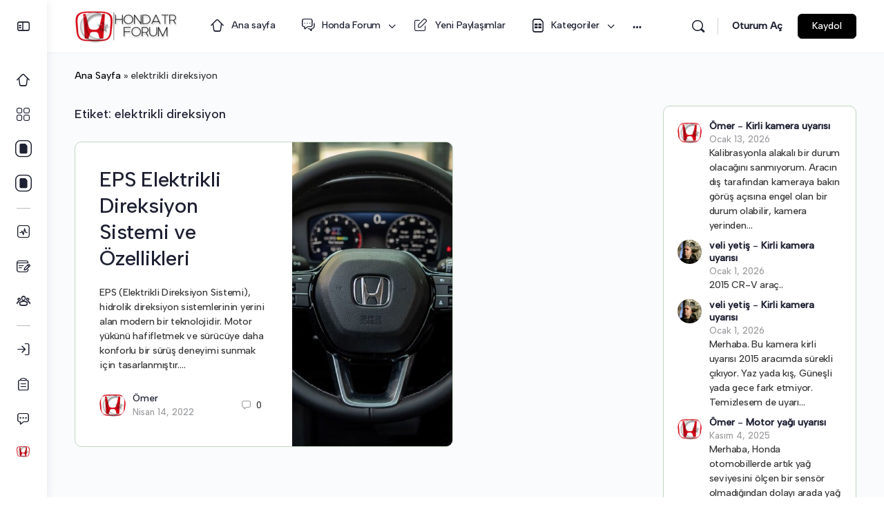

--- FILE ---
content_type: text/html; charset=UTF-8
request_url: https://forum.hondatr.com/tag/elektrikli-direksiyon/
body_size: 37611
content:
<!doctype html>
<html lang="tr">
	<head>
		<meta charset="UTF-8">
		<link rel="profile" href="http://gmpg.org/xfn/11">
		<script type="text/html" id="tmpl-bb-link-preview">
<% if ( link_scrapping ) { %>
	<% if ( link_loading ) { %>
		<span class="bb-url-scrapper-loading bb-ajax-loader"><i class="bb-icon-l bb-icon-spinner animate-spin"></i>Önizleme yükleniyor...</span>
	<% } %>
	<% if ( link_success || link_error ) { %>
		<a title="Önizlemeyi İptal Et" href="#" id="bb-close-link-suggestion">Önizlemeyi Kaldır</a>
		<div class="bb-link-preview-container">

			<% if ( link_images && link_images.length && link_success && ! link_error && '' !== link_image_index ) { %>
				<div id="bb-url-scrapper-img-holder">
					<div class="bb-link-preview-image">
						<div class="bb-link-preview-image-cover">
							<img src="<%= link_images[link_image_index] %>"/>
						</div>
						<div class="bb-link-preview-icons">
							<%
							if ( link_images.length > 1 ) { %>
								<a data-bp-tooltip-pos="up" data-bp-tooltip="Resmi değiştir" href="#" class="icon-exchange toolbar-button bp-tooltip" id="icon-exchange"><i class="bb-icon-l bb-icon-exchange"></i></a>
							<% } %>
							<% if ( link_images.length ) { %>
								<a data-bp-tooltip-pos="up" data-bp-tooltip="Resmi kaldır" href="#" class="icon-image-slash toolbar-button bp-tooltip" id="bb-link-preview-remove-image"><i class="bb-icon-l bb-icon-image-slash"></i></a>
							<% } %>
							<a data-bp-tooltip-pos="up" data-bp-tooltip="Onaylamak" class="toolbar-button bp-tooltip" href="#" id="bb-link-preview-select-image">
								<i class="bb-icon-check bb-icon-l"></i>
							</a>
						</div>
					</div>
					<% if ( link_images.length > 1 ) { %>
						<div class="bb-url-thumb-nav">
							<button type="button" id="bb-url-prevPicButton"><span class="bb-icon-l bb-icon-angle-left"></span></button>
							<button type="button" id="bb-url-nextPicButton"><span class="bb-icon-l bb-icon-angle-right"></span></button>
							<div id="bb-url-scrapper-img-count">
								Resim <%= link_image_index + 1 %>&nbsp;in&nbsp;<%= link_images.length %>
							</div>
						</div>
					<% } %>
				</div>
			<% } %>

			<% if ( link_success && ! link_error && link_url ) { %>
				<div class="bb-link-preview-info">
					<% var a = document.createElement('a');
						a.href = link_url;
						var hostname = a.hostname;
						var domainName = hostname.replace('www.', '' );
					%>

					<% if ( 'undefined' !== typeof link_title && link_title.trim() && link_description ) { %>
						<p class="bb-link-preview-link-name"><%= domainName %></p>
					<% } %>

					<% if ( link_success && ! link_error ) { %>
						<p class="bb-link-preview-title"><%= link_title %></p>
					<% } %>

					<% if ( link_success && ! link_error ) { %>
						<div class="bb-link-preview-excerpt"><p><%= link_description %></p></div>
					<% } %>
				</div>
			<% } %>
			<% if ( link_error && ! link_success ) { %>
				<div id="bb-url-error" class="bb-url-error"><%= link_error_msg %></div>
			<% } %>
		</div>
	<% } %>
<% } %>
</script>
<script type="text/html" id="tmpl-profile-card-popup">
	<div id="profile-card" class="bb-profile-card bb-popup-card" data-bp-item-id="" data-bp-item-component="members">

		<div class="skeleton-card">
			<div class="skeleton-card-body">
				<div class="skeleton-card-avatar bb-loading-bg"></div>
				<div class="skeleton-card-entity">
					<div class="skeleton-card-type bb-loading-bg"></div>
					<div class="skeleton-card-heading bb-loading-bg"></div>
					<div class="skeleton-card-meta bb-loading-bg"></div>
				</div>
			</div>
						<div class="skeleton-card-footer skeleton-footer-plain">
				<div class="skeleton-card-button bb-loading-bg"></div>
				<div class="skeleton-card-button bb-loading-bg"></div>
				<div class="skeleton-card-button bb-loading-bg"></div>
			</div>
		</div>

		<div class="bb-card-content">
			<div class="bb-card-body">
				<div class="bb-card-avatar">
					<span class="card-profile-status"></span>
					<img src="" alt="">
				</div>
				<div class="bb-card-entity">
					<div class="bb-card-profile-type"></div>
					<h4 class="bb-card-heading"></h4>
					<div class="bb-card-meta">
						<span class="card-meta-item card-meta-joined">Üyelik tarihi <span></span></span>
						<span class="card-meta-item card-meta-last-active"></span>
											</div>
				</div>
			</div>
			<div class="bb-card-footer">
								<div class="bb-card-action bb-card-action-outline">
					<a href="" class="card-button card-button-profile">Profili Görüntüle</a>
				</div>
			</div>
		</div>

	</div>
</script>
<meta name='robots' content='index, follow, max-image-preview:large, max-snippet:-1, max-video-preview:-1' />
	<style>img:is([sizes="auto" i], [sizes^="auto," i]) { contain-intrinsic-size: 3000px 1500px }</style>
	
	<!-- This site is optimized with the Yoast SEO Premium plugin v26.1 (Yoast SEO v26.8) - https://yoast.com/product/yoast-seo-premium-wordpress/ -->
	<title>elektrikli direksiyon | Honda TR Forum</title>
	<link rel="canonical" href="https://forum.hondatr.com/tag/elektrikli-direksiyon/" />
	<meta property="og:locale" content="tr_TR" />
	<meta property="og:type" content="article" />
	<meta property="og:title" content="elektrikli direksiyon Archives" />
	<meta property="og:url" content="https://forum.hondatr.com/tag/elektrikli-direksiyon/" />
	<meta property="og:site_name" content="Honda TR Forum" />
	<meta property="og:image" content="https://forum.hondatr.com/wp-content/uploads/2022/08/cropped-forum-logo-black--e1675431926515.png" />
	<meta property="og:image:width" content="150" />
	<meta property="og:image:height" content="45" />
	<meta property="og:image:type" content="image/png" />
	<meta name="twitter:card" content="summary_large_image" />
	<script type="application/ld+json" class="yoast-schema-graph">{"@context":"https://schema.org","@graph":[{"@type":"CollectionPage","@id":"https://forum.hondatr.com/tag/elektrikli-direksiyon/","url":"https://forum.hondatr.com/tag/elektrikli-direksiyon/","name":"elektrikli direksiyon | Honda TR Forum","isPartOf":{"@id":"https://forum.hondatr.com/#website"},"primaryImageOfPage":{"@id":"https://forum.hondatr.com/tag/elektrikli-direksiyon/#primaryimage"},"image":{"@id":"https://forum.hondatr.com/tag/elektrikli-direksiyon/#primaryimage"},"thumbnailUrl":"https://forum.hondatr.com/wp-content/uploads/2022/04/honda-eps-1.jpg","breadcrumb":{"@id":"https://forum.hondatr.com/tag/elektrikli-direksiyon/#breadcrumb"},"inLanguage":"tr"},{"@type":"ImageObject","inLanguage":"tr","@id":"https://forum.hondatr.com/tag/elektrikli-direksiyon/#primaryimage","url":"https://forum.hondatr.com/wp-content/uploads/2022/04/honda-eps-1.jpg","contentUrl":"https://forum.hondatr.com/wp-content/uploads/2022/04/honda-eps-1.jpg","width":1260,"height":840},{"@type":"BreadcrumbList","@id":"https://forum.hondatr.com/tag/elektrikli-direksiyon/#breadcrumb","itemListElement":[{"@type":"ListItem","position":1,"name":"Ana Sayfa","item":"https://forum.hondatr.com/"},{"@type":"ListItem","position":2,"name":"elektrikli direksiyon"}]},{"@type":"WebSite","@id":"https://forum.hondatr.com/#website","url":"https://forum.hondatr.com/","name":"Honda TR Forum","description":"Türkiye&#039;nin En Büyük Honda Portalı","publisher":{"@id":"https://forum.hondatr.com/#organization"},"alternateName":"Türkiye'nin en büyük Honda portalı","potentialAction":[{"@type":"SearchAction","target":{"@type":"EntryPoint","urlTemplate":"https://forum.hondatr.com/?s={search_term_string}"},"query-input":{"@type":"PropertyValueSpecification","valueRequired":true,"valueName":"search_term_string"}}],"inLanguage":"tr"},{"@type":"Organization","@id":"https://forum.hondatr.com/#organization","name":"Honda TR FORUM","alternateName":"Türkiye'nin en büyük Honda portalı","url":"https://forum.hondatr.com/","logo":{"@type":"ImageObject","inLanguage":"tr","@id":"https://forum.hondatr.com/#/schema/logo/image/","url":"https://forum.hondatr.com/wp-content/uploads/2022/08/cropped-cropped-icon-hondatr.png","contentUrl":"https://forum.hondatr.com/wp-content/uploads/2022/08/cropped-cropped-icon-hondatr.png","width":512,"height":512,"caption":"Honda TR FORUM"},"image":{"@id":"https://forum.hondatr.com/#/schema/logo/image/"}}]}</script>
	<!-- / Yoast SEO Premium plugin. -->


<link rel='dns-prefetch' href='//cdn.onesignal.com' />
<link rel='dns-prefetch' href='//fonts.googleapis.com' />
<link rel='dns-prefetch' href='//www.googletagmanager.com' />
<link rel='dns-prefetch' href='//pagead2.googlesyndication.com' />
<link rel='preconnect' href='https://fonts.gstatic.com' crossorigin />
<link rel="alternate" type="application/rss+xml" title="Honda TR Forum &raquo; akışı" href="https://forum.hondatr.com/feed/" />
<link rel="alternate" type="application/rss+xml" title="Honda TR Forum &raquo; yorum akışı" href="https://forum.hondatr.com/comments/feed/" />
<link rel="alternate" type="application/rss+xml" title="Honda TR Forum &raquo; elektrikli direksiyon etiket akışı" href="https://forum.hondatr.com/tag/elektrikli-direksiyon/feed/" />
<script type="text/javascript">
/* <![CDATA[ */
window._wpemojiSettings = {"baseUrl":"https:\/\/s.w.org\/images\/core\/emoji\/16.0.1\/72x72\/","ext":".png","svgUrl":"https:\/\/s.w.org\/images\/core\/emoji\/16.0.1\/svg\/","svgExt":".svg","source":{"concatemoji":"https:\/\/forum.hondatr.com\/wp-includes\/js\/wp-emoji-release.min.js?ver=6.8.3"}};
/*! This file is auto-generated */
!function(s,n){var o,i,e;function c(e){try{var t={supportTests:e,timestamp:(new Date).valueOf()};sessionStorage.setItem(o,JSON.stringify(t))}catch(e){}}function p(e,t,n){e.clearRect(0,0,e.canvas.width,e.canvas.height),e.fillText(t,0,0);var t=new Uint32Array(e.getImageData(0,0,e.canvas.width,e.canvas.height).data),a=(e.clearRect(0,0,e.canvas.width,e.canvas.height),e.fillText(n,0,0),new Uint32Array(e.getImageData(0,0,e.canvas.width,e.canvas.height).data));return t.every(function(e,t){return e===a[t]})}function u(e,t){e.clearRect(0,0,e.canvas.width,e.canvas.height),e.fillText(t,0,0);for(var n=e.getImageData(16,16,1,1),a=0;a<n.data.length;a++)if(0!==n.data[a])return!1;return!0}function f(e,t,n,a){switch(t){case"flag":return n(e,"\ud83c\udff3\ufe0f\u200d\u26a7\ufe0f","\ud83c\udff3\ufe0f\u200b\u26a7\ufe0f")?!1:!n(e,"\ud83c\udde8\ud83c\uddf6","\ud83c\udde8\u200b\ud83c\uddf6")&&!n(e,"\ud83c\udff4\udb40\udc67\udb40\udc62\udb40\udc65\udb40\udc6e\udb40\udc67\udb40\udc7f","\ud83c\udff4\u200b\udb40\udc67\u200b\udb40\udc62\u200b\udb40\udc65\u200b\udb40\udc6e\u200b\udb40\udc67\u200b\udb40\udc7f");case"emoji":return!a(e,"\ud83e\udedf")}return!1}function g(e,t,n,a){var r="undefined"!=typeof WorkerGlobalScope&&self instanceof WorkerGlobalScope?new OffscreenCanvas(300,150):s.createElement("canvas"),o=r.getContext("2d",{willReadFrequently:!0}),i=(o.textBaseline="top",o.font="600 32px Arial",{});return e.forEach(function(e){i[e]=t(o,e,n,a)}),i}function t(e){var t=s.createElement("script");t.src=e,t.defer=!0,s.head.appendChild(t)}"undefined"!=typeof Promise&&(o="wpEmojiSettingsSupports",i=["flag","emoji"],n.supports={everything:!0,everythingExceptFlag:!0},e=new Promise(function(e){s.addEventListener("DOMContentLoaded",e,{once:!0})}),new Promise(function(t){var n=function(){try{var e=JSON.parse(sessionStorage.getItem(o));if("object"==typeof e&&"number"==typeof e.timestamp&&(new Date).valueOf()<e.timestamp+604800&&"object"==typeof e.supportTests)return e.supportTests}catch(e){}return null}();if(!n){if("undefined"!=typeof Worker&&"undefined"!=typeof OffscreenCanvas&&"undefined"!=typeof URL&&URL.createObjectURL&&"undefined"!=typeof Blob)try{var e="postMessage("+g.toString()+"("+[JSON.stringify(i),f.toString(),p.toString(),u.toString()].join(",")+"));",a=new Blob([e],{type:"text/javascript"}),r=new Worker(URL.createObjectURL(a),{name:"wpTestEmojiSupports"});return void(r.onmessage=function(e){c(n=e.data),r.terminate(),t(n)})}catch(e){}c(n=g(i,f,p,u))}t(n)}).then(function(e){for(var t in e)n.supports[t]=e[t],n.supports.everything=n.supports.everything&&n.supports[t],"flag"!==t&&(n.supports.everythingExceptFlag=n.supports.everythingExceptFlag&&n.supports[t]);n.supports.everythingExceptFlag=n.supports.everythingExceptFlag&&!n.supports.flag,n.DOMReady=!1,n.readyCallback=function(){n.DOMReady=!0}}).then(function(){return e}).then(function(){var e;n.supports.everything||(n.readyCallback(),(e=n.source||{}).concatemoji?t(e.concatemoji):e.wpemoji&&e.twemoji&&(t(e.twemoji),t(e.wpemoji)))}))}((window,document),window._wpemojiSettings);
/* ]]> */
</script>
<link rel='stylesheet' id='bp-nouveau-icons-map-css' href='https://forum.hondatr.com/wp-content/plugins/buddyboss-platform/bp-templates/bp-nouveau/icons/css/icons-map.min.css?ver=2.14.0' type='text/css' media='all' />
<link rel='stylesheet' id='bp-nouveau-bb-icons-css' href='https://forum.hondatr.com/wp-content/plugins/buddyboss-platform/bp-templates/bp-nouveau/icons/css/bb-icons.min.css?ver=1.0.8' type='text/css' media='all' />
<link rel='stylesheet' id='dashicons-css' href='https://forum.hondatr.com/wp-includes/css/dashicons.min.css?ver=6.8.3' type='text/css' media='all' />
<link rel='stylesheet' id='bp-nouveau-css' href='https://forum.hondatr.com/wp-content/plugins/buddyboss-platform/bp-templates/bp-nouveau/css/buddypress.min.css?ver=2.14.0' type='text/css' media='all' />
<style id='bp-nouveau-inline-css' type='text/css'>
.list-wrap .bs-group-cover a:before{ background:unset; }
body .bp-member-type.bb-current-member-amin {background-color:#dd3333 !important;}body .bp-member-type.bb-current-member-amin {color:#ffffff !important;}body .bp-member-type.bb-current-member-rahibe {background-color:#1e73be !important;}body .bp-member-type.bb-current-member-rahibe {color:#ffffff !important;}
</style>
<link rel='stylesheet' id='buddyboss_legacy-css' href='https://forum.hondatr.com/wp-content/themes/buddyboss-theme/inc/plugins/buddyboss-menu-icons/vendor/kucrut/icon-picker/css/types/buddyboss_legacy.css?ver=1.0' type='text/css' media='all' />
<link rel='stylesheet' id='elusive-css' href='https://forum.hondatr.com/wp-content/themes/buddyboss-theme/inc/plugins/buddyboss-menu-icons/vendor/kucrut/icon-picker/css/types/elusive.css?ver=2.0' type='text/css' media='all' />
<link rel='stylesheet' id='font-awesome-css' href='https://forum.hondatr.com/wp-content/themes/buddyboss-theme/inc/plugins/buddyboss-menu-icons/vendor/kucrut/icon-picker/css/types/font-awesome.css?ver=4.7.0' type='text/css' media='all' />
<link rel='stylesheet' id='foundation-icons-css' href='https://forum.hondatr.com/wp-content/themes/buddyboss-theme/inc/plugins/buddyboss-menu-icons/vendor/kucrut/icon-picker/css/types/foundation-icons.css?ver=3.0' type='text/css' media='all' />
<link rel='stylesheet' id='genericons-css' href='https://forum.hondatr.com/wp-content/themes/buddyboss-theme/inc/plugins/buddyboss-menu-icons/vendor/kucrut/icon-picker/css/types/genericons.css?ver=3.4' type='text/css' media='all' />
<link rel='stylesheet' id='wp-block-library-css' href='https://forum.hondatr.com/wp-includes/css/dist/block-library/style.min.css?ver=6.8.3' type='text/css' media='all' />
<style id='classic-theme-styles-inline-css' type='text/css'>
/*! This file is auto-generated */
.wp-block-button__link{color:#fff;background-color:#32373c;border-radius:9999px;box-shadow:none;text-decoration:none;padding:calc(.667em + 2px) calc(1.333em + 2px);font-size:1.125em}.wp-block-file__button{background:#32373c;color:#fff;text-decoration:none}
</style>
<link rel='stylesheet' id='bb_theme_block-buddypanel-style-css-css' href='https://forum.hondatr.com/wp-content/themes/buddyboss-theme/blocks/buddypanel/build/style-buddypanel.css?ver=a43481f57c3cc73f6cce06223a569c14' type='text/css' media='all' />
<style id='global-styles-inline-css' type='text/css'>
:root{--wp--preset--aspect-ratio--square: 1;--wp--preset--aspect-ratio--4-3: 4/3;--wp--preset--aspect-ratio--3-4: 3/4;--wp--preset--aspect-ratio--3-2: 3/2;--wp--preset--aspect-ratio--2-3: 2/3;--wp--preset--aspect-ratio--16-9: 16/9;--wp--preset--aspect-ratio--9-16: 9/16;--wp--preset--color--black: #000000;--wp--preset--color--cyan-bluish-gray: #abb8c3;--wp--preset--color--white: #ffffff;--wp--preset--color--pale-pink: #f78da7;--wp--preset--color--vivid-red: #cf2e2e;--wp--preset--color--luminous-vivid-orange: #ff6900;--wp--preset--color--luminous-vivid-amber: #fcb900;--wp--preset--color--light-green-cyan: #7bdcb5;--wp--preset--color--vivid-green-cyan: #00d084;--wp--preset--color--pale-cyan-blue: #8ed1fc;--wp--preset--color--vivid-cyan-blue: #0693e3;--wp--preset--color--vivid-purple: #9b51e0;--wp--preset--gradient--vivid-cyan-blue-to-vivid-purple: linear-gradient(135deg,rgba(6,147,227,1) 0%,rgb(155,81,224) 100%);--wp--preset--gradient--light-green-cyan-to-vivid-green-cyan: linear-gradient(135deg,rgb(122,220,180) 0%,rgb(0,208,130) 100%);--wp--preset--gradient--luminous-vivid-amber-to-luminous-vivid-orange: linear-gradient(135deg,rgba(252,185,0,1) 0%,rgba(255,105,0,1) 100%);--wp--preset--gradient--luminous-vivid-orange-to-vivid-red: linear-gradient(135deg,rgba(255,105,0,1) 0%,rgb(207,46,46) 100%);--wp--preset--gradient--very-light-gray-to-cyan-bluish-gray: linear-gradient(135deg,rgb(238,238,238) 0%,rgb(169,184,195) 100%);--wp--preset--gradient--cool-to-warm-spectrum: linear-gradient(135deg,rgb(74,234,220) 0%,rgb(151,120,209) 20%,rgb(207,42,186) 40%,rgb(238,44,130) 60%,rgb(251,105,98) 80%,rgb(254,248,76) 100%);--wp--preset--gradient--blush-light-purple: linear-gradient(135deg,rgb(255,206,236) 0%,rgb(152,150,240) 100%);--wp--preset--gradient--blush-bordeaux: linear-gradient(135deg,rgb(254,205,165) 0%,rgb(254,45,45) 50%,rgb(107,0,62) 100%);--wp--preset--gradient--luminous-dusk: linear-gradient(135deg,rgb(255,203,112) 0%,rgb(199,81,192) 50%,rgb(65,88,208) 100%);--wp--preset--gradient--pale-ocean: linear-gradient(135deg,rgb(255,245,203) 0%,rgb(182,227,212) 50%,rgb(51,167,181) 100%);--wp--preset--gradient--electric-grass: linear-gradient(135deg,rgb(202,248,128) 0%,rgb(113,206,126) 100%);--wp--preset--gradient--midnight: linear-gradient(135deg,rgb(2,3,129) 0%,rgb(40,116,252) 100%);--wp--preset--font-size--small: 13px;--wp--preset--font-size--medium: 20px;--wp--preset--font-size--large: 36px;--wp--preset--font-size--x-large: 42px;--wp--preset--spacing--20: 0.44rem;--wp--preset--spacing--30: 0.67rem;--wp--preset--spacing--40: 1rem;--wp--preset--spacing--50: 1.5rem;--wp--preset--spacing--60: 2.25rem;--wp--preset--spacing--70: 3.38rem;--wp--preset--spacing--80: 5.06rem;--wp--preset--shadow--natural: 6px 6px 9px rgba(0, 0, 0, 0.2);--wp--preset--shadow--deep: 12px 12px 50px rgba(0, 0, 0, 0.4);--wp--preset--shadow--sharp: 6px 6px 0px rgba(0, 0, 0, 0.2);--wp--preset--shadow--outlined: 6px 6px 0px -3px rgba(255, 255, 255, 1), 6px 6px rgba(0, 0, 0, 1);--wp--preset--shadow--crisp: 6px 6px 0px rgba(0, 0, 0, 1);}:where(.is-layout-flex){gap: 0.5em;}:where(.is-layout-grid){gap: 0.5em;}body .is-layout-flex{display: flex;}.is-layout-flex{flex-wrap: wrap;align-items: center;}.is-layout-flex > :is(*, div){margin: 0;}body .is-layout-grid{display: grid;}.is-layout-grid > :is(*, div){margin: 0;}:where(.wp-block-columns.is-layout-flex){gap: 2em;}:where(.wp-block-columns.is-layout-grid){gap: 2em;}:where(.wp-block-post-template.is-layout-flex){gap: 1.25em;}:where(.wp-block-post-template.is-layout-grid){gap: 1.25em;}.has-black-color{color: var(--wp--preset--color--black) !important;}.has-cyan-bluish-gray-color{color: var(--wp--preset--color--cyan-bluish-gray) !important;}.has-white-color{color: var(--wp--preset--color--white) !important;}.has-pale-pink-color{color: var(--wp--preset--color--pale-pink) !important;}.has-vivid-red-color{color: var(--wp--preset--color--vivid-red) !important;}.has-luminous-vivid-orange-color{color: var(--wp--preset--color--luminous-vivid-orange) !important;}.has-luminous-vivid-amber-color{color: var(--wp--preset--color--luminous-vivid-amber) !important;}.has-light-green-cyan-color{color: var(--wp--preset--color--light-green-cyan) !important;}.has-vivid-green-cyan-color{color: var(--wp--preset--color--vivid-green-cyan) !important;}.has-pale-cyan-blue-color{color: var(--wp--preset--color--pale-cyan-blue) !important;}.has-vivid-cyan-blue-color{color: var(--wp--preset--color--vivid-cyan-blue) !important;}.has-vivid-purple-color{color: var(--wp--preset--color--vivid-purple) !important;}.has-black-background-color{background-color: var(--wp--preset--color--black) !important;}.has-cyan-bluish-gray-background-color{background-color: var(--wp--preset--color--cyan-bluish-gray) !important;}.has-white-background-color{background-color: var(--wp--preset--color--white) !important;}.has-pale-pink-background-color{background-color: var(--wp--preset--color--pale-pink) !important;}.has-vivid-red-background-color{background-color: var(--wp--preset--color--vivid-red) !important;}.has-luminous-vivid-orange-background-color{background-color: var(--wp--preset--color--luminous-vivid-orange) !important;}.has-luminous-vivid-amber-background-color{background-color: var(--wp--preset--color--luminous-vivid-amber) !important;}.has-light-green-cyan-background-color{background-color: var(--wp--preset--color--light-green-cyan) !important;}.has-vivid-green-cyan-background-color{background-color: var(--wp--preset--color--vivid-green-cyan) !important;}.has-pale-cyan-blue-background-color{background-color: var(--wp--preset--color--pale-cyan-blue) !important;}.has-vivid-cyan-blue-background-color{background-color: var(--wp--preset--color--vivid-cyan-blue) !important;}.has-vivid-purple-background-color{background-color: var(--wp--preset--color--vivid-purple) !important;}.has-black-border-color{border-color: var(--wp--preset--color--black) !important;}.has-cyan-bluish-gray-border-color{border-color: var(--wp--preset--color--cyan-bluish-gray) !important;}.has-white-border-color{border-color: var(--wp--preset--color--white) !important;}.has-pale-pink-border-color{border-color: var(--wp--preset--color--pale-pink) !important;}.has-vivid-red-border-color{border-color: var(--wp--preset--color--vivid-red) !important;}.has-luminous-vivid-orange-border-color{border-color: var(--wp--preset--color--luminous-vivid-orange) !important;}.has-luminous-vivid-amber-border-color{border-color: var(--wp--preset--color--luminous-vivid-amber) !important;}.has-light-green-cyan-border-color{border-color: var(--wp--preset--color--light-green-cyan) !important;}.has-vivid-green-cyan-border-color{border-color: var(--wp--preset--color--vivid-green-cyan) !important;}.has-pale-cyan-blue-border-color{border-color: var(--wp--preset--color--pale-cyan-blue) !important;}.has-vivid-cyan-blue-border-color{border-color: var(--wp--preset--color--vivid-cyan-blue) !important;}.has-vivid-purple-border-color{border-color: var(--wp--preset--color--vivid-purple) !important;}.has-vivid-cyan-blue-to-vivid-purple-gradient-background{background: var(--wp--preset--gradient--vivid-cyan-blue-to-vivid-purple) !important;}.has-light-green-cyan-to-vivid-green-cyan-gradient-background{background: var(--wp--preset--gradient--light-green-cyan-to-vivid-green-cyan) !important;}.has-luminous-vivid-amber-to-luminous-vivid-orange-gradient-background{background: var(--wp--preset--gradient--luminous-vivid-amber-to-luminous-vivid-orange) !important;}.has-luminous-vivid-orange-to-vivid-red-gradient-background{background: var(--wp--preset--gradient--luminous-vivid-orange-to-vivid-red) !important;}.has-very-light-gray-to-cyan-bluish-gray-gradient-background{background: var(--wp--preset--gradient--very-light-gray-to-cyan-bluish-gray) !important;}.has-cool-to-warm-spectrum-gradient-background{background: var(--wp--preset--gradient--cool-to-warm-spectrum) !important;}.has-blush-light-purple-gradient-background{background: var(--wp--preset--gradient--blush-light-purple) !important;}.has-blush-bordeaux-gradient-background{background: var(--wp--preset--gradient--blush-bordeaux) !important;}.has-luminous-dusk-gradient-background{background: var(--wp--preset--gradient--luminous-dusk) !important;}.has-pale-ocean-gradient-background{background: var(--wp--preset--gradient--pale-ocean) !important;}.has-electric-grass-gradient-background{background: var(--wp--preset--gradient--electric-grass) !important;}.has-midnight-gradient-background{background: var(--wp--preset--gradient--midnight) !important;}.has-small-font-size{font-size: var(--wp--preset--font-size--small) !important;}.has-medium-font-size{font-size: var(--wp--preset--font-size--medium) !important;}.has-large-font-size{font-size: var(--wp--preset--font-size--large) !important;}.has-x-large-font-size{font-size: var(--wp--preset--font-size--x-large) !important;}
:where(.wp-block-post-template.is-layout-flex){gap: 1.25em;}:where(.wp-block-post-template.is-layout-grid){gap: 1.25em;}
:where(.wp-block-columns.is-layout-flex){gap: 2em;}:where(.wp-block-columns.is-layout-grid){gap: 2em;}
:root :where(.wp-block-pullquote){font-size: 1.5em;line-height: 1.6;}
</style>
<link rel='stylesheet' id='bb-pro-enqueue-scripts-css' href='https://forum.hondatr.com/wp-content/plugins/buddyboss-platform-pro/assets/css/index.min.css?ver=2.10.1' type='text/css' media='all' />
<link rel='stylesheet' id='bb-access-control-css' href='https://forum.hondatr.com/wp-content/plugins/buddyboss-platform-pro/includes/access-control/assets/css/bb-access-control.min.css?ver=2.10.1' type='text/css' media='all' />
<link rel='stylesheet' id='bb-polls-style-css' href='https://forum.hondatr.com/wp-content/plugins/buddyboss-platform-pro/includes/polls/assets/css/bb-polls.min.css?ver=2.10.1' type='text/css' media='all' />
<link rel='stylesheet' id='bb-schedule-posts-css' href='https://forum.hondatr.com/wp-content/plugins/buddyboss-platform-pro/includes/schedule-posts/assets/css/bb-schedule-posts.min.css?ver=2.10.1' type='text/css' media='all' />
<link rel='stylesheet' id='bb-activity-post-feature-image-css' href='https://forum.hondatr.com/wp-content/plugins/buddyboss-platform-pro/includes/platform-settings/activity/post-feature-image/assets/css/bb-activity-post-feature-image.min.css?ver=2.10.1' type='text/css' media='all' />
<link rel='stylesheet' id='bb-cropper-css-css' href='https://forum.hondatr.com/wp-content/plugins/buddyboss-platform/bp-core/css/vendor/cropper.min.css?ver=2.14.0' type='text/css' media='all' />
<link rel='stylesheet' id='bb-meprlms-frontend-css' href='https://forum.hondatr.com/wp-content/plugins/buddyboss-platform-pro/includes/integrations/meprlms/assets/css/meprlms-frontend.min.css?ver=2.14.0' type='text/css' media='all' />
<link rel='stylesheet' id='bb-tutorlms-admin-css' href='https://forum.hondatr.com/wp-content/plugins/buddyboss-platform-pro/includes/integrations/tutorlms/assets/css/bb-tutorlms-admin.min.css?ver=2.14.0' type='text/css' media='all' />
<link rel='stylesheet' id='bp-media-videojs-css-css' href='https://forum.hondatr.com/wp-content/plugins/buddyboss-platform/bp-core/css/vendor/video-js.min.css?ver=2.14.0' type='text/css' media='all' />
<link rel='stylesheet' id='bb-sso-login-css' href='https://forum.hondatr.com/wp-content/plugins/buddyboss-platform-pro/includes/sso/assets/css/bb-sso-login.min.css?ver=2.10.1' type='text/css' media='all' />
<link rel='stylesheet' id='bp-mentions-css-css' href='https://forum.hondatr.com/wp-content/plugins/buddyboss-platform/bp-core/css/mentions.min.css?ver=2.14.0' type='text/css' media='all' />
<link rel='stylesheet' id='redux-extendify-styles-css' href='https://forum.hondatr.com/wp-content/themes/buddyboss-theme/inc/admin/framework/redux-core/assets/css/extendify-utilities.css?ver=4.4.11' type='text/css' media='all' />
<link rel='stylesheet' id='honda-frontend-css-css' href='https://forum.hondatr.com/wp-content/plugins/ss/assets/frontend.css?ver=1.0.2' type='text/css' media='all' />
<link rel='stylesheet' id='bp-zoom-css' href='https://forum.hondatr.com/wp-content/plugins/buddyboss-platform-pro/includes/integrations/zoom/assets/css/bp-zoom.min.css?ver=2.10.1' type='text/css' media='all' />
<link rel='stylesheet' id='buddyboss-theme-magnific-popup-css-css' href='https://forum.hondatr.com/wp-content/themes/buddyboss-theme/assets/css/vendors/magnific-popup.min.css?ver=2.6.90' type='text/css' media='all' />
<link rel='stylesheet' id='buddyboss-theme-select2-css-css' href='https://forum.hondatr.com/wp-content/themes/buddyboss-theme/assets/css/vendors/select2.min.css?ver=2.6.90' type='text/css' media='all' />
<link rel='stylesheet' id='buddyboss-theme-css-css' href='https://forum.hondatr.com/wp-content/themes/buddyboss-theme/assets/css/theme.min.css?ver=2.6.90' type='text/css' media='all' />
<link rel='stylesheet' id='buddyboss-theme-template-css' href='https://forum.hondatr.com/wp-content/themes/buddyboss-theme/assets/css/template-v2.min.css?ver=2.6.90' type='text/css' media='all' />
<link rel='stylesheet' id='buddyboss-theme-buddypress-css' href='https://forum.hondatr.com/wp-content/themes/buddyboss-theme/assets/css/buddypress.min.css?ver=2.6.90' type='text/css' media='all' />
<link rel='stylesheet' id='buddyboss-theme-forums-css' href='https://forum.hondatr.com/wp-content/themes/buddyboss-theme/assets/css/bbpress.min.css?ver=2.6.90' type='text/css' media='all' />
<link rel='stylesheet' id='buddyboss-theme-plugins-css' href='https://forum.hondatr.com/wp-content/themes/buddyboss-theme/assets/css/plugins.min.css?ver=2.6.90' type='text/css' media='all' />
<link rel='stylesheet' id='bb-pro-onesignal-css-css' href='https://forum.hondatr.com/wp-content/plugins/buddyboss-platform-pro/includes/integrations/onesignal/assets/css/bb-onesignal.min.css?ver=2.10.1' type='text/css' media='all' />
<link rel="preload" as="style" href="https://fonts.googleapis.com/css?family=Albert%20Sans:500&#038;display=swap&#038;ver=1759905417" /><link rel="stylesheet" href="https://fonts.googleapis.com/css?family=Albert%20Sans:500&#038;display=swap&#038;ver=1759905417" media="print" onload="this.media='all'"><noscript><link rel="stylesheet" href="https://fonts.googleapis.com/css?family=Albert%20Sans:500&#038;display=swap&#038;ver=1759905417" /></noscript><script type="text/javascript">
            window._bbssoDOMReady = function (callback) {
                if ( document.readyState === "complete" || document.readyState === "interactive" ) {
                    callback();
                } else {
                    document.addEventListener( "DOMContentLoaded", callback );
                }
            };
            </script><script type="text/javascript" id="bb-twemoji-js-extra">
/* <![CDATA[ */
var bbemojiSettings = {"baseUrl":"https:\/\/s.w.org\/images\/core\/emoji\/14.0.0\/72x72\/","ext":".png","svgUrl":"https:\/\/s.w.org\/images\/core\/emoji\/14.0.0\/svg\/","svgExt":".svg"};
/* ]]> */
</script>
<script type="text/javascript" src="https://forum.hondatr.com/wp-includes/js/twemoji.min.js?ver=2.14.0" id="bb-twemoji-js"></script>
<script type="text/javascript" src="https://forum.hondatr.com/wp-content/plugins/buddyboss-platform/bp-core/js/bb-emoji-loader.min.js?ver=2.14.0" id="bb-emoji-loader-js"></script>
<script type="text/javascript" src="https://forum.hondatr.com/wp-includes/js/jquery/jquery.min.js?ver=3.7.1" id="jquery-core-js"></script>
<script type="text/javascript" src="https://forum.hondatr.com/wp-includes/js/jquery/jquery-migrate.min.js?ver=3.4.1" id="jquery-migrate-js"></script>
<script type="text/javascript" id="bb-reaction-js-extra">
/* <![CDATA[ */
var bbReactionVars = {"ajax_url":"https:\/\/forum.hondatr.com\/wp-admin\/admin-ajax.php"};
/* ]]> */
</script>
<script type="text/javascript" src="https://forum.hondatr.com/wp-content/plugins/buddyboss-platform-pro/includes/reactions/assets/js/bb-reaction.min.js?ver=2.10.1" id="bb-reaction-js"></script>
<script type="text/javascript" src="https://forum.hondatr.com/wp-content/plugins/buddyboss-platform/bp-core/js/widget-members.min.js?ver=2.14.0" id="bp-widget-members-js"></script>
<script type="text/javascript" src="https://forum.hondatr.com/wp-content/plugins/buddyboss-platform/bp-core/js/jquery-query.min.js?ver=2.14.0" id="bp-jquery-query-js"></script>
<script type="text/javascript" src="https://forum.hondatr.com/wp-content/plugins/buddyboss-platform/bp-core/js/vendor/jquery-cookie.min.js?ver=2.14.0" id="bp-jquery-cookie-js"></script>
<script type="text/javascript" src="https://forum.hondatr.com/wp-content/plugins/buddyboss-platform/bp-core/js/vendor/jquery-scroll-to.min.js?ver=2.14.0" id="bp-jquery-scroll-to-js"></script>
<script type="text/javascript" id="bp-media-dropzone-js-extra">
/* <![CDATA[ */
var bp_media_dropzone = {"dictDefaultMessage":"Y\u00fcklemek i\u00e7in dosyalar\u0131 buraya b\u0131rak\u0131n","dictFallbackMessage":"Taray\u0131c\u0131n\u0131z s\u00fcr\u00fckle ve b\u0131rak dosya y\u00fcklemelerini desteklemiyor.","dictFallbackText":"Eski g\u00fcnlerdeki gibi dosyalar\u0131n\u0131z\u0131 y\u00fcklemek i\u00e7in l\u00fctfen a\u015fa\u011f\u0131daki geri d\u00f6n\u00fc\u015f formunu kullan\u0131n.","dictFileTooBig":"Dosya boyutu \u00e7ok b\u00fcy\u00fck ({{filesize}} MB). Maksimum dosya boyutu: {{maxFilesize}} MB.","dictInvalidFileType":"Bu t\u00fcr dosyalar\u0131 kar\u015f\u0131ya y\u00fckleyemezsiniz.","dictResponseError":"Sunucu {{statusCode}} koduyla yan\u0131t verdi.","dictCancelUpload":"Y\u00fcklemeyi iptal etme","dictUploadCanceled":"Y\u00fckleme iptal edildi.","dictCancelUploadConfirmation":"Bu y\u00fcklemeyi iptal etmek istedi\u011finizden emin misiniz?","dictRemoveFile":"Dosyay\u0131 kald\u0131r","dictMaxFilesExceeded":"Ayn\u0131 anda 10'dan fazla dosya y\u00fckleyemezsiniz."};
/* ]]> */
</script>
<script type="text/javascript" src="https://forum.hondatr.com/wp-content/plugins/buddyboss-platform/bp-core/js/vendor/dropzone.min.js?ver=2.14.0" id="bp-media-dropzone-js"></script>
<!--[if lt IE 8]>
<script type="text/javascript" src="https://forum.hondatr.com/wp-includes/js/json2.min.js?ver=2015-05-03" id="json2-js"></script>
<![endif]-->
<script type="text/javascript" src="https://forum.hondatr.com/wp-content/plugins/buddyboss-platform-pro/includes/integrations/meprlms/assets/js/bb-meprlms-frontend.min.js?ver=2.14.0" id="bb-meprlms-frontend-js"></script>
<script type="text/javascript" id="bb-tutorlms-admin-js-extra">
/* <![CDATA[ */
var bbTutorLMSVars = {"ajax_url":"https:\/\/forum.hondatr.com\/wp-admin\/admin-ajax.php","select_course_placeholder":"Bu grupla ili\u015fkilendirmek i\u00e7in bir kurs ad\u0131 yazmaya ba\u015flay\u0131n."};
/* ]]> */
</script>
<script type="text/javascript" src="https://forum.hondatr.com/wp-content/plugins/buddyboss-platform-pro/includes/integrations/tutorlms/assets/js/bb-tutorlms-admin.min.js?ver=2.14.0" id="bb-tutorlms-admin-js"></script>
<script type="text/javascript" src="https://forum.hondatr.com/wp-content/plugins/buddyboss-platform/bp-core/js/vendor/magnific-popup.js?ver=2.14.0" id="bp-nouveau-magnific-popup-js"></script>
<script type="text/javascript" src="https://forum.hondatr.com/wp-content/plugins/buddyboss-platform/bp-core/js/vendor/video.min.js?ver=2.14.0" id="bp-media-videojs-js"></script>
<script type="text/javascript" src="https://forum.hondatr.com/wp-content/plugins/buddyboss-platform/bp-core/js/vendor/videojs-seek-buttons.min.js?ver=2.14.0" id="bp-media-videojs-seek-buttons-js"></script>
<script type="text/javascript" src="https://forum.hondatr.com/wp-content/plugins/buddyboss-platform/bp-core/js/vendor/flv.js?ver=2.14.0" id="bp-media-videojs-flv-js"></script>
<script type="text/javascript" src="https://forum.hondatr.com/wp-content/plugins/buddyboss-platform/bp-core/js/vendor/videojs-flash.js?ver=2.14.0" id="bp-media-videojs-flash-js"></script>
<script type="text/javascript" src="https://forum.hondatr.com/wp-content/plugins/buddyboss-platform/bp-core/js/vendor/exif.js?ver=2.14.0" id="bp-exif-js"></script>
<link rel="https://api.w.org/" href="https://forum.hondatr.com/wp-json/" /><link rel="alternate" title="JSON" type="application/json" href="https://forum.hondatr.com/wp-json/wp/v2/tags/212" /><link rel="EditURI" type="application/rsd+xml" title="RSD" href="https://forum.hondatr.com/xmlrpc.php?rsd" />
<meta name="generator" content="WordPress 6.8.3" />

	<script>var ajaxurl = 'https://forum.hondatr.com/wp-admin/admin-ajax.php';</script>

	<meta name="generator" content="Site Kit by Google 1.171.0" /><meta name="generator" content="Redux 4.4.11" /><meta name="viewport" content="width=device-width, initial-scale=1.0, maximum-scale=3.0, user-scalable=1" />
<!-- Site Kit tarafından eklenen Google AdSense meta etiketleri -->
<meta name="google-adsense-platform-account" content="ca-host-pub-2644536267352236">
<meta name="google-adsense-platform-domain" content="sitekit.withgoogle.com">
<!-- Site Kit tarafından eklenen Google AdSense meta etiketlerine son verin -->

<!-- Google AdSense snippet added by Site Kit -->
<script type="text/javascript" async="async" src="https://pagead2.googlesyndication.com/pagead/js/adsbygoogle.js?client=ca-pub-4768549686513278&amp;host=ca-host-pub-2644536267352236" crossorigin="anonymous"></script>

<!-- End Google AdSense snippet added by Site Kit -->
<link rel="icon" href="https://forum.hondatr.com/wp-content/uploads/2022/08/cropped-icon-hondatr-32x32.png" sizes="32x32" />
<link rel="icon" href="https://forum.hondatr.com/wp-content/uploads/2022/08/cropped-icon-hondatr-192x192.png" sizes="192x192" />
<link rel="apple-touch-icon" href="https://forum.hondatr.com/wp-content/uploads/2022/08/cropped-icon-hondatr-180x180.png" />
<meta name="msapplication-TileImage" content="https://forum.hondatr.com/wp-content/uploads/2022/08/cropped-icon-hondatr-270x270.png" />
<style id="buddyboss_theme-style">:root{--bb-primary-color:#000000;--bb-primary-color-rgb:0, 0, 0;--bb-body-background-color:#FAFBFD;--bb-body-background-color-rgb:250, 251, 253;--bb-content-background-color:#FFFFFF;--bb-content-alternate-background-color:#F2F4F5;--bb-content-border-color:#C0D6C0;--bb-content-border-color-rgb:192, 214, 192;--bb-cover-image-background-color:#647385;--bb-headings-color:#1E2132;--bb-headings-color-rgb:30, 33, 50;--bb-body-text-color:#383838;--bb-body-text-color-rgb:56, 56, 56;--bb-alternate-text-color:#9B9C9F;--bb-alternate-text-color-rgb:155, 156, 159;--bb-primary-button-background-regular:#000000;--bb-primary-button-background-hover:#DD0000;--bb-primary-button-border-regular:#000000;--bb-primary-button-border-hover:#DD0000;--bb-primary-button-text-regular:#FFFFFF;--bb-primary-button-text-regular-rgb:255, 255, 255;--bb-primary-button-text-hover:#FFFFFF;--bb-primary-button-text-hover-rgb:255, 255, 255;--bb-secondary-button-background-regular:#F2F4F5;--bb-secondary-button-background-hover:#DD0000;--bb-secondary-button-border-regular:#F2F4F5;--bb-secondary-button-border-hover:#DD0000;--bb-secondary-button-text-regular:#1E2132;--bb-secondary-button-text-hover:#FFFFFF;--bb-header-background:#FFFFFF;--bb-header-alternate-background:#F2F4F5;--bb-header-links:#1E2132;--bb-header-links-hover:#000000;--bb-header-mobile-logo-size:150px;--bb-header-height:76px;--bb-sidenav-background:#FFFFFF;--bb-sidenav-text-regular:#1E2132;--bb-sidenav-text-hover:#1E2132;--bb-sidenav-text-active:#FFFFFF;--bb-sidenav-menu-background-color-regular:#FFFFFF;--bb-sidenav-menu-background-color-hover:#F2F4F5;--bb-sidenav-menu-background-color-active:#DD0000;--bb-sidenav-count-text-color-regular:#1E2132;--bb-sidenav-count-text-color-hover:#FFFFFF;--bb-sidenav-count-text-color-active:#DD0000;--bb-sidenav-count-background-color-regular:#F2F4F5;--bb-sidenav-count-background-color-hover:#DD0000;--bb-sidenav-count-background-color-active:#FFFFFF;--bb-footer-background:#FAFBFD;--bb-footer-widget-background:#FAFBFD;--bb-footer-text-color:#5A5A5A;--bb-footer-menu-link-color-regular:#5A5A5A;--bb-footer-menu-link-color-hover:#DD0000;--bb-footer-menu-link-color-active:#1E2132;--bb-admin-screen-bgr-color:#FFFFFF;--bb-admin-screen-txt-color:#1E2132;--bb-login-register-link-color-regular:#5A5A5A;--bb-login-register-link-color-hover:#DD0000;--bb-login-register-button-background-color-regular:#000000;--bb-login-register-button-background-color-hover:#DD0000;--bb-login-register-button-border-color-regular:#000000;--bb-login-register-button-border-color-hover:#DD0000;--bb-login-register-button-text-color-regular:#FFFFFF;--bb-login-register-button-text-color-hover:#FFFFFF;--bb-label-background-color:#D7DFFF;--bb-label-text-color:#000000;--bb-tooltip-background:#1E2132;--bb-tooltip-background-rgb:30, 33, 50;--bb-tooltip-color:#FFFFFF;--bb-default-notice-color:#000000;--bb-default-notice-color-rgb:0, 0, 0;--bb-success-color:#14B550;--bb-success-color-rgb:20, 181, 80;--bb-warning-color:#DD0000;--bb-warning-color-rgb:221, 0, 0;--bb-danger-color:#DB222A;--bb-danger-color-rgb:219, 34, 42;--bb-login-custom-heading-color:#FFFFFF;--bb-button-radius:6px;--bb-block-radius:10px;--bb-option-radius:5px;--bb-block-radius-inner:6px;--bb-input-radius:6px;--bb-label-type-radius:6px;--bb-checkbox-radius:5.4px;--bb-primary-button-focus-shadow:0px 0px 1px 2px rgba(0, 0, 0, 0.05), inset 0px 0px 0px 2px rgba(0, 0, 0, 0.08);--bb-secondary-button-focus-shadow:0px 0px 1px 2px rgba(0, 0, 0, 0.05), inset 0px 0px 0px 2px rgba(0, 0, 0, 0.08);--bb-outline-button-focus-shadow:0px 0px 1px 2px rgba(0, 0, 0, 0.05), inset 0px 0px 0px 2px rgba(0, 0, 0, 0.08);--bb-input-focus-shadow:0px 0px 0px 2px rgba(var(--bb-primary-color-rgb), 0.1);--bb-input-focus-border-color:var(--bb-primary-color);--bb-widget-title-text-transform:none;}h1 { line-height:1.4; }h2 { line-height:1.4; }h3 { line-height:1.4; }h4 { line-height:1.4; }h5 { line-height:1.4; }h6 { line-height:1.4; }.bb-style-primary-bgr-color {background-color:#000000;}.bb-style-border-radius {border-radius:6px;}#site-logo .site-title img {max-height:inherit;}.site-header-container .site-branding {min-width:150px;}#site-logo .site-title .bb-logo img,#site-logo .site-title img.bb-logo,.buddypanel .site-title img {width:150px;}.site-title img.bb-mobile-logo {width:150px;}.site-header-container #site-logo .bb-logo img,.site-header-container #site-logo .site-title img.bb-logo,.site-title img.bb-mobile-logo {max-height:76px}.sticky-header .site-content,body.buddypress.sticky-header .site-content,.bb-buddypanel.sticky-header .site-content,.single-sfwd-quiz.bb-buddypanel.sticky-header .site-content,.single-sfwd-lessons.bb-buddypanel.sticky-header .site-content,.single-sfwd-topic.bb-buddypanel.sticky-header .site-content {padding-top:76px}.site-header .site-header-container,.header-search-wrap,.header-search-wrap input.search-field,.header-search-wrap form.search-form {height:76px;}.sticky-header .bp-feedback.bp-sitewide-notice {top:76px;}@media screen and (max-width:767px) {.bb-mobile-header {height:76px;}#learndash-content .lms-topic-sidebar-wrapper .lms-topic-sidebar-data {height:calc(90vh - 76px);}}[data-balloon]:after,[data-bp-tooltip]:after {background-color:rgba( 30,33,50,1 );box-shadow:none;}[data-balloon]:before,[data-bp-tooltip]:before {background:no-repeat url("data:image/svg+xml;charset=utf-8,%3Csvg%20xmlns%3D%22http://www.w3.org/2000/svg%22%20width%3D%2236px%22%20height%3D%2212px%22%3E%3Cpath%20fill%3D%22rgba( 30,33,50,1 )%22%20transform%3D%22rotate(0)%22%20d%3D%22M2.658,0.000%20C-13.615,0.000%2050.938,0.000%2034.662,0.000%20C28.662,0.000%2023.035,12.002%2018.660,12.002%20C14.285,12.002%208.594,0.000%202.658,0.000%20Z%22/%3E%3C/svg%3E");background-size:100% auto;}[data-bp-tooltip][data-bp-tooltip-pos="right"]:before,[data-balloon][data-balloon-pos='right']:before {background:no-repeat url("data:image/svg+xml;charset=utf-8,%3Csvg%20xmlns%3D%22http://www.w3.org/2000/svg%22%20width%3D%2212px%22%20height%3D%2236px%22%3E%3Cpath%20fill%3D%22rgba( 30,33,50,1 )%22%20transform%3D%22rotate(90 6 6)%22%20d%3D%22M2.658,0.000%20C-13.615,0.000%2050.938,0.000%2034.662,0.000%20C28.662,0.000%2023.035,12.002%2018.660,12.002%20C14.285,12.002%208.594,0.000%202.658,0.000%20Z%22/%3E%3C/svg%3E");background-size:100% auto;}[data-bp-tooltip][data-bp-tooltip-pos="left"]:before,[data-balloon][data-balloon-pos='left']:before {background:no-repeat url("data:image/svg+xml;charset=utf-8,%3Csvg%20xmlns%3D%22http://www.w3.org/2000/svg%22%20width%3D%2212px%22%20height%3D%2236px%22%3E%3Cpath%20fill%3D%22rgba( 30,33,50,1 )%22%20transform%3D%22rotate(-90 18 18)%22%20d%3D%22M2.658,0.000%20C-13.615,0.000%2050.938,0.000%2034.662,0.000%20C28.662,0.000%2023.035,12.002%2018.660,12.002%20C14.285,12.002%208.594,0.000%202.658,0.000%20Z%22/%3E%3C/svg%3E");background-size:100% auto;}[data-bp-tooltip][data-bp-tooltip-pos="down-left"]:before,[data-bp-tooltip][data-bp-tooltip-pos="down"]:before,[data-balloon][data-balloon-pos='down']:before {background:no-repeat url("data:image/svg+xml;charset=utf-8,%3Csvg%20xmlns%3D%22http://www.w3.org/2000/svg%22%20width%3D%2236px%22%20height%3D%2212px%22%3E%3Cpath%20fill%3D%22rgba( 30,33,50,1 )%22%20transform%3D%22rotate(180 18 6)%22%20d%3D%22M2.658,0.000%20C-13.615,0.000%2050.938,0.000%2034.662,0.000%20C28.662,0.000%2023.035,12.002%2018.660,12.002%20C14.285,12.002%208.594,0.000%202.658,0.000%20Z%22/%3E%3C/svg%3E");background-size:100% auto;}</style>
            <style id="buddyboss_theme-bp-style">
                #buddypress #header-cover-image.has-default,#buddypress #header-cover-image.has-default .guillotine-window img,.bs-group-cover.has-default a {background-color:#647385;}body.buddypress.register.login-split-page .login-split .split-overlay,body.buddypress.activation.login-split-page .login-split .split-overlay {opacity:0.3;}body.buddypress.register .register-section-logo img,body.buddypress.activation .activate-section-logo img {width:126px;}
            </style>
            
            <style id="buddyboss_theme-forums-style">
                .bbpress .widget_display_forums > ul.bb-sidebar-forums > li a:before {border-color:#4d43bf;}.bbpress .widget_display_forums > ul.bb-sidebar-forums > li a:before {background-color:rgba( 77,67,191,0.5 );}
            </style>
            
		<style id="buddyboss_theme-custom-style">

		a.bb-close-panel i {top:21px;}
		</style>
		<style id="buddyboss_theme_options-dynamic-css" title="dynamic-css" class="redux-options-output">.site-header .site-title{font-family:"Albert Sans";font-weight:500;font-style:normal;font-size:22px;font-display:swap;}body{font-family:"Albert Sans";font-weight:500;font-style:normal;font-size:18px;font-display:swap;}h1{font-family:"Albert Sans";font-weight:500;font-style:normal;font-size:18px;font-display:swap;}h2{font-family:"Albert Sans";font-weight:500;font-style:normal;font-size:22px;font-display:swap;}h3{font-family:"Albert Sans";font-weight:500;font-style:normal;font-size:22px;font-display:swap;}h4{font-family:"Albert Sans";font-weight:500;font-style:normal;font-size:22px;font-display:swap;}h5{font-family:"Albert Sans";font-weight:500;font-style:normal;font-size:22px;font-display:swap;}h6{font-family:"Albert Sans";font-weight:500;font-style:normal;font-size:22px;font-display:swap;}</style><style>.comment-form-url {display:none;}</style>
	</head>

	<body class="bp-nouveau archive tag tag-elektrikli-direksiyon tag-212 wp-theme-buddyboss-theme buddyboss-theme bb-template-v2 bb-buddypanel bb-buddypanel-left buddypanel-logo-off  header-style-1  menu-style-standard sticky-header bp-search no-js">

        
		<aside class="buddypanel buddypanel--toggle-on">
			<header class="panel-head">
			<a href="#" class="bb-toggle-panel"><i class="bb-icon-l bb-icon-sidebar"></i></a>
		</header>
				<div class="buddypanel-site-icon buddypanel_off_close_site_icon">
			<a href="https://forum.hondatr.com/" class="buddypanel-site-icon-link">
				<img src="https://forum.hondatr.com/wp-content/uploads/2022/08/cropped-icon-hondatr-150x150.png" class="buddypanel-site-icon-src"/>
			</a>
		</div>
			<div class="side-panel-inner">
		<div class="side-panel-menu-container">
			<ul id="buddypanel-menu" class="buddypanel-menu side-panel-menu has-section-menu"><li id="menu-item-2150" class="menu-item menu-item-type-custom menu-item-object-custom menu-item-2150 bb-menu-section"><a class="bb-menu-item" data-balloon-pos="right" data-balloon="HONDA BLOG"><i class='bb-icon-file'></i><span class='link-text'>HONDA BLOG</span></a></li>
<li id="menu-item-307" class="menu-item menu-item-type-custom menu-item-object-custom menu-item-home menu-item-307"><a href="https://forum.hondatr.com/" class="bb-menu-item" data-balloon-pos="right" data-balloon="Ana Sayfa"><i class="_mi _before bb-icon-l buddyboss bb-icon-home" aria-hidden="true"></i><span>Ana Sayfa</span></a></li>
<li id="menu-item-306" class="menu-item menu-item-type-custom menu-item-object-custom menu-item-has-children menu-item-306"><a href="/kategoriler" class="bb-menu-item" data-balloon-pos="right" data-balloon="Kategoriler"><i class="_mi _before buddyboss_legacy bb-icon-grid-round" aria-hidden="true"></i><span>Kategoriler</span></a>
<ul class="sub-menu">
	<li id="menu-item-1682" class="menu-item menu-item-type-taxonomy menu-item-object-category menu-item-1682"><a href="https://forum.hondatr.com/category/ariza-lambasi-neden-yanar/" class="bb-menu-item" data-balloon-pos="right" data-balloon="Arıza Lambası Neden Yanar"><i class='bb-icon-file'></i><span class='link-text'>Arıza Lambası Neden Yanar</span></a></li>
	<li id="menu-item-1683" class="menu-item menu-item-type-taxonomy menu-item-object-category menu-item-1683"><a href="https://forum.hondatr.com/category/honda-teknoloji/" class="bb-menu-item" data-balloon-pos="right" data-balloon="Honda Teknoloji"><i class='bb-icon-file'></i><span class='link-text'>Honda Teknoloji</span></a></li>
	<li id="menu-item-1684" class="menu-item menu-item-type-taxonomy menu-item-object-category menu-item-1684"><a href="https://forum.hondatr.com/category/honda-civic-modelleri/" class="bb-menu-item" data-balloon-pos="right" data-balloon="Civic Generation"><i class='bb-icon-file'></i><span class='link-text'>Civic Generation</span></a></li>
	<li id="menu-item-1685" class="menu-item menu-item-type-taxonomy menu-item-object-category menu-item-1685"><a href="https://forum.hondatr.com/category/honda-yeni-otomolilleri/" class="bb-menu-item" data-balloon-pos="right" data-balloon="Honda Otomobil"><i class='bb-icon-file'></i><span class='link-text'>Honda Otomobil</span></a></li>
	<li id="menu-item-1686" class="menu-item menu-item-type-taxonomy menu-item-object-category menu-item-1686"><a href="https://forum.hondatr.com/category/honda-sensing/" class="bb-menu-item" data-balloon-pos="right" data-balloon="Honda Sensing"><i class='bb-icon-file'></i><span class='link-text'>Honda Sensing</span></a></li>
	<li id="menu-item-1687" class="menu-item menu-item-type-taxonomy menu-item-object-category menu-item-1687"><a href="https://forum.hondatr.com/category/honda-periyodik-bakim/" class="bb-menu-item" data-balloon-pos="right" data-balloon="Honda Periyodik Bakım"><i class='bb-icon-file'></i><span class='link-text'>Honda Periyodik Bakım</span></a></li>
</ul>
</li>
<li id="menu-item-3202" class="menu-item menu-item-type-post_type menu-item-object-page menu-item-3202"><a href="https://forum.hondatr.com/honda-otomobil-periyodik-bakim-bilgileri/" class="bb-menu-item" data-balloon-pos="right" data-balloon="Honda Otomobil Periyodik Bakım Bilgileri"><i class='bb-icon-file'></i><span class='link-text'>Honda Otomobil Periyodik Bakım Bilgileri</span></a></li>
<li id="menu-item-3220" class="menu-item menu-item-type-post_type menu-item-object-page menu-item-3220"><a href="https://forum.hondatr.com/honda-ariza-uyari-lambalari-ve-anlamlari/" class="bb-menu-item" data-balloon-pos="right" data-balloon="Honda Arıza Uyarı Lambaları ve Anlamları"><i class='bb-icon-file'></i><span class='link-text'>Honda Arıza Uyarı Lambaları ve Anlamları</span></a></li>
<li id="menu-item-2151" class="menu-item menu-item-type-custom menu-item-object-custom menu-item-2151 bb-menu-section"><a class="bb-menu-item" data-balloon-pos="right" data-balloon="HONDA FORUMLAR"><i class='bb-icon-file'></i><span class='link-text'>HONDA FORUMLAR</span></a></li>
<li id="menu-item-308" class="menu-item menu-item-type-post_type menu-item-object-page menu-item-home menu-item-has-children menu-item-308"><a href="https://forum.hondatr.com/" class="bb-menu-item" data-balloon-pos="right" data-balloon="Honda Forum"><i class="_mi _before bb-icon-l buddyboss bb-icon-activity" aria-hidden="true"></i><span>Honda Forum</span></a>
<ul class="sub-menu">
	<li id="menu-item-2693" class="menu-item menu-item-type-post_type menu-item-object-forum menu-item-2693"><a href="https://forum.hondatr.com/honda-forum/forum/honda-hr-v-forum/" class="bb-menu-item" data-balloon-pos="right" data-balloon="Honda HR-V Forum 2021 &#8211;"><i class='bb-icon-file'></i><span class='link-text'>Honda HR-V Forum 2021 &#8211;</span></a></li>
	<li id="menu-item-2697" class="menu-item menu-item-type-post_type menu-item-object-forum menu-item-2697"><a href="https://forum.hondatr.com/honda-forum/forum/honda-civic-forum-fe1/" class="bb-menu-item" data-balloon-pos="right" data-balloon="Honda Civic FE1 Forum 2022 –"><i class='bb-icon-file'></i><span class='link-text'>Honda Civic FE1 Forum 2022 –</span></a></li>
	<li id="menu-item-2698" class="menu-item menu-item-type-post_type menu-item-object-forum menu-item-2698"><a href="https://forum.hondatr.com/honda-forum/forum/honda-civic-forum-fc5/" class="bb-menu-item" data-balloon-pos="right" data-balloon="Honda Civic FC5 FC1 Forum"><i class='bb-icon-file'></i><span class='link-text'>Honda Civic FC5 FC1 Forum</span></a></li>
	<li id="menu-item-2695" class="menu-item menu-item-type-post_type menu-item-object-forum menu-item-2695"><a href="https://forum.hondatr.com/honda-forum/forum/honda-civic-fb7-forum-2012-2016/" class="bb-menu-item" data-balloon-pos="right" data-balloon="Honda Civic FB7 Forum 2012 – 2016"><i class='bb-icon-file'></i><span class='link-text'>Honda Civic FB7 Forum 2012 – 2016</span></a></li>
	<li id="menu-item-2696" class="menu-item menu-item-type-post_type menu-item-object-forum menu-item-2696"><a href="https://forum.hondatr.com/honda-forum/forum/honda-city-forum/" class="bb-menu-item" data-balloon-pos="right" data-balloon="Honda City Forum 2021 &#8211;"><i class='bb-icon-file'></i><span class='link-text'>Honda City Forum 2021 &#8211;</span></a></li>
	<li id="menu-item-2699" class="menu-item menu-item-type-post_type menu-item-object-forum menu-item-2699"><a href="https://forum.hondatr.com/honda-forum/forum/honda-civic-type-r-forum/" class="bb-menu-item" data-balloon-pos="right" data-balloon="Honda Civic Type R 2016 – 2021"><i class='bb-icon-file'></i><span class='link-text'>Honda Civic Type R 2016 – 2021</span></a></li>
	<li id="menu-item-2694" class="menu-item menu-item-type-post_type menu-item-object-forum menu-item-2694"><a href="https://forum.hondatr.com/honda-forum/forum/kategorisiz-basliklar/" class="bb-menu-item" data-balloon-pos="right" data-balloon="Kategorisiz Başlıklar"><i class='bb-icon-file'></i><span class='link-text'>Kategorisiz Başlıklar</span></a></li>
</ul>
</li>
<li id="menu-item-313" class="menu-item menu-item-type-post_type menu-item-object-page menu-item-313"><a href="https://forum.hondatr.com/news-feed/" class="bb-menu-item" data-balloon-pos="right" data-balloon="Yeni Paylaşımlar"><i class="_mi _before bb-icon-l buddyboss bb-icon-article" aria-hidden="true"></i><span>Yeni Paylaşımlar</span></a></li>
<li id="menu-item-314" class="menu-item menu-item-type-post_type menu-item-object-page menu-item-314"><a href="https://forum.hondatr.com/members/" class="bb-menu-item" data-balloon-pos="right" data-balloon="Üyeler"><i class="_mi _before bb-icon-l buddyboss bb-icon-users" aria-hidden="true"></i><span>Üyeler</span></a></li>
<li id="menu-item-2152" class="menu-item menu-item-type-custom menu-item-object-custom menu-item-2152 bb-menu-section"><a class="bb-menu-item" data-balloon-pos="right" data-balloon="KULLANICI İŞLEMLERİ"><i class='bb-icon-file'></i><span class='link-text'>KULLANICI İŞLEMLERİ</span></a></li>
<li id="menu-item-320" class="bp-menu bp-login-nav menu-item menu-item-type-custom menu-item-object-custom menu-item-320"><a href="https://forum.hondatr.com/wp-login.php?redirect_to=https%3A%2F%2Fforum.hondatr.com%2Ftag%2Felektrikli-direksiyon%2F" class="bb-menu-item" data-balloon-pos="right" data-balloon="Oturum aç"><i class="_mi _before bb-icon-l buddyboss bb-icon-sign-in" aria-hidden="true"></i><span>Oturum aç</span></a></li>
<li id="menu-item-2112" class="bp-menu bp-register-nav menu-item menu-item-type-custom menu-item-object-custom menu-item-2112"><a href="https://forum.hondatr.com/kaydol/" class="bb-menu-item" data-balloon-pos="right" data-balloon="Kaydol"><i class="_mi _before bb-icon-l buddyboss bb-icon-clipboard" aria-hidden="true"></i><span>Kaydol</span></a></li>
<li id="menu-item-423" class="menu-item menu-item-type-post_type menu-item-object-page menu-item-423"><a href="https://forum.hondatr.com/iletisim-formu/" class="bb-menu-item" data-balloon-pos="right" data-balloon="İletişim Formu"><i class="_mi _before bb-icon-l buddyboss bb-icon-comment-square-dots" aria-hidden="true"></i><span>İletişim Formu</span></a></li>
<li id="menu-item-2145" class="menu-item menu-item-type-custom menu-item-object-custom menu-item-2145"><a href="http://hondatr.com" class="bb-menu-item" data-balloon-pos="right" data-balloon="HondaTR"><img width="150" height="150" src="https://forum.hondatr.com/wp-content/uploads/2022/08/cropped-cropped-icon-hondatr-150x150.png" class="_mi _before _image" alt="honda civic type r forum" aria-hidden="true" decoding="async" srcset="https://forum.hondatr.com/wp-content/uploads/2022/08/cropped-cropped-icon-hondatr-150x150.png 150w, https://forum.hondatr.com/wp-content/uploads/2022/08/cropped-cropped-icon-hondatr-300x300.png 300w, https://forum.hondatr.com/wp-content/uploads/2022/08/cropped-cropped-icon-hondatr.png 512w" sizes="(max-width: 150px) 100vw, 150px" /><span>HondaTR</span></a></li>
</ul>		</div>
	</div>
</aside>


		<div id="page" class="site">

			
			<header id="masthead" class="site-header site-header--bb">
				<div class="container site-header-container flex default-header">
    <a href="#" class="bb-toggle-panel"><i class="bb-icon-l bb-icon-sidebar"></i></a>
    
<div id="site-logo" class="site-branding buddypanel_logo_display_off">
	<div class="site-title">
		<a href="https://forum.hondatr.com/" rel="home">
			<img width="150" height="48" src="https://forum.hondatr.com/wp-content/uploads/2022/08/forum-logo-black--e1675431992494.png" class="bb-logo" alt="honda tr forum" decoding="async" />		</a>
	</div>
</div>	<nav id="site-navigation" class="main-navigation" data-menu-space="120">
		<div id="primary-navbar">
			<ul id="primary-menu" class="primary-menu bb-primary-overflow"><li id="menu-item-356" class="menu-item menu-item-type-custom menu-item-object-custom menu-item-home menu-item-356 icon-added"><a href="https://forum.hondatr.com/"><i class="_mi _before bb-icon-l buddyboss bb-icon-home" aria-hidden="true"></i><span>Ana sayfa</span></a></li>
<li id="menu-item-354" class="menu-item menu-item-type-post_type menu-item-object-page menu-item-home menu-item-has-children menu-item-354 icon-added"><a href="https://forum.hondatr.com/"><i class="_mi _before bb-icon-l buddyboss bb-icon-comments-square" aria-hidden="true"></i><span>Honda Forum</span></a>
<div class='wrapper ab-submenu'><ul class='bb-sub-menu'>
	<li id="menu-item-2540" class="menu-item menu-item-type-post_type menu-item-object-forum menu-item-2540 no-icon"><a href="https://forum.hondatr.com/honda-forum/forum/honda-hr-v-forum/"><span>Honda HR-V Forum 2021 &#8211;</span></a></li>
	<li id="menu-item-1670" class="menu-item menu-item-type-post_type menu-item-object-forum menu-item-1670 no-icon"><a href="https://forum.hondatr.com/honda-forum/forum/honda-civic-forum-fe1/"><span>Honda Civic FE1 Forum</span></a></li>
	<li id="menu-item-2050" class="menu-item menu-item-type-post_type menu-item-object-forum menu-item-2050 no-icon"><a href="https://forum.hondatr.com/honda-forum/forum/honda-civic-forum-fc5/"><span>Honda Civic FC5 FC1 Forum</span></a></li>
	<li id="menu-item-2541" class="menu-item menu-item-type-post_type menu-item-object-forum menu-item-2541 no-icon"><a href="https://forum.hondatr.com/honda-forum/forum/honda-civic-fb7-forum-2012-2016/"><span>Honda Civic FB7 Forum 2012 – 2016</span></a></li>
	<li id="menu-item-1673" class="menu-item menu-item-type-post_type menu-item-object-forum menu-item-1673 no-icon"><a href="https://forum.hondatr.com/honda-forum/forum/honda-civic-type-r-forum/"><span>Honda Civic Type-R 2016 – 2021</span></a></li>
	<li id="menu-item-2049" class="menu-item menu-item-type-post_type menu-item-object-forum menu-item-2049 no-icon"><a href="https://forum.hondatr.com/honda-forum/forum/honda-city-forum/"><span>Honda City Forum 2022-</span></a></li>
</ul></div>
</li>
<li id="menu-item-2938" class="menu-item menu-item-type-post_type menu-item-object-page menu-item-2938 icon-added"><a href="https://forum.hondatr.com/news-feed/"><i class="_mi _before buddyboss_legacy bb-icon-edit-thin" aria-hidden="true"></i><span>Yeni Paylaşımlar</span></a></li>
<li id="menu-item-357" class="menu-item menu-item-type-custom menu-item-object-custom menu-item-has-children menu-item-357 icon-added"><a href="/kategoriler"><i class="_mi _before bb-icon-l buddyboss bb-icon-file-spreadsheet" aria-hidden="true"></i><span>Kategoriler</span></a>
<div class='wrapper ab-submenu'><ul class='bb-sub-menu'>
	<li id="menu-item-1688" class="menu-item menu-item-type-taxonomy menu-item-object-category menu-item-1688 no-icon"><a href="https://forum.hondatr.com/category/ariza-lambasi-neden-yanar/"><span>Arıza Lambası Neden Yanar</span></a></li>
	<li id="menu-item-3196" class="menu-item menu-item-type-post_type menu-item-object-page menu-item-3196 no-icon"><a href="https://forum.hondatr.com/honda-otomobil-periyodik-bakim-bilgileri/"><span>Honda Otomobil Periyodik Bakım Bilgileri</span></a></li>
	<li id="menu-item-3219" class="menu-item menu-item-type-post_type menu-item-object-page menu-item-3219 no-icon"><a href="https://forum.hondatr.com/honda-ariza-uyari-lambalari-ve-anlamlari/"><span>Honda Arıza Uyarı Lambaları ve Anlamları</span></a></li>
	<li id="menu-item-1689" class="menu-item menu-item-type-taxonomy menu-item-object-category menu-item-1689 no-icon"><a href="https://forum.hondatr.com/category/honda-teknoloji/"><span>Honda Teknoloji</span></a></li>
	<li id="menu-item-1690" class="menu-item menu-item-type-taxonomy menu-item-object-category menu-item-1690 no-icon"><a href="https://forum.hondatr.com/category/honda-civic-modelleri/"><span>Civic Generation</span></a></li>
	<li id="menu-item-1691" class="menu-item menu-item-type-taxonomy menu-item-object-category menu-item-1691 no-icon"><a href="https://forum.hondatr.com/category/honda-yeni-otomolilleri/"><span>Honda Otomobil</span></a></li>
	<li id="menu-item-1692" class="menu-item menu-item-type-taxonomy menu-item-object-category menu-item-1692 no-icon"><a href="https://forum.hondatr.com/category/honda-sensing/"><span>Honda Sensing</span></a></li>
	<li id="menu-item-1693" class="menu-item menu-item-type-taxonomy menu-item-object-category menu-item-1693 no-icon"><a href="https://forum.hondatr.com/category/honda-periyodik-bakim/"><span>Honda Periyodik Bakım</span></a></li>
</ul></div>
</li>
<li id="menu-item-424" class="menu-item menu-item-type-post_type menu-item-object-page menu-item-424 icon-added"><a href="https://forum.hondatr.com/iletisim-formu/"><i class="_mi _before bb-icon-l buddyboss bb-icon-comment-square-dots" aria-hidden="true"></i><span>İletişim Formu</span></a></li>
<li id="menu-item-2146" class="menu-item menu-item-type-custom menu-item-object-custom menu-item-2146 icon-added"><a href="http://hondatr.com"><img width="150" height="150" src="https://forum.hondatr.com/wp-content/uploads/2022/08/cropped-cropped-icon-hondatr-150x150.png" class="_mi _before _image" alt="honda civic type r forum" aria-hidden="true" decoding="async" srcset="https://forum.hondatr.com/wp-content/uploads/2022/08/cropped-cropped-icon-hondatr-150x150.png 150w, https://forum.hondatr.com/wp-content/uploads/2022/08/cropped-cropped-icon-hondatr-300x300.png 300w, https://forum.hondatr.com/wp-content/uploads/2022/08/cropped-cropped-icon-hondatr.png 512w" sizes="(max-width: 150px) 100vw, 150px" /><span>HondaTR</span></a></li>
</ul>			<div id="navbar-collapse">
				<a class="more-button" href="#"><i class="bb-icon-f bb-icon-ellipsis-h"></i></a>
				<div class="sub-menu">
					<div class="wrapper">
						<ul id="navbar-extend" class="sub-menu-inner"></ul>
					</div>
				</div>
			</div>
		</div>
	</nav>
		
<div id="header-aside" class="header-aside name_and_avatar">
	<div class="header-aside-inner">

		
							<a href="#" class="header-search-link" data-balloon-pos="down" data-balloon="Ara" aria-label="Ara"><i class="bb-icon-l bb-icon-search"></i></a>
				<span class="search-separator bb-separator"></span>
								<div class="bb-header-buttons">
					<a href="https://forum.hondatr.com/wp-login.php" class="button small outline signin-button link">Oturum Aç</a>

											<a href="https://forum.hondatr.com/kaydol/" class="button small signup">Kaydol</a>
									</div>
			
	</div><!-- .header-aside-inner -->
</div><!-- #header-aside -->
</div>
<div class="bb-mobile-header-wrapper bb-single-icon">
	<div class="bb-mobile-header flex align-items-center">
		<div class="bb-left-panel-icon-wrap">
			<a href="#" class="push-left bb-left-panel-mobile"><i class="bb-icon-l bb-icon-bars"></i></a>
		</div>

		<div class="flex-1 mobile-logo-wrapper">
			
			<div class="site-title">

				<a href="https://forum.hondatr.com/" rel="home">
					<img width="150" height="48" src="https://forum.hondatr.com/wp-content/uploads/2022/08/forum-logo-black--e1675431992494.png" class="bb-mobile-logo" alt="honda tr forum" decoding="async" />				</a>

			</div>
		</div>
		<div class="header-aside">
								<a data-balloon-pos="left" data-balloon="Ara" aria-label="Ara" href="#" class="push-right header-search-link"><i class="bb-icon-l bb-icon-search"></i></a>
							</div>
	</div>

	<div class="header-search-wrap">
		<div class="container">
			
<form role="search" method="get" class="search-form" action="https://forum.hondatr.com/">
	<label>
		<span class="screen-reader-text">Ara:</span>
		<input type="search" class="search-field-top" placeholder="Ara" value="" name="s" />
	</label>
</form>
			<a data-balloon-pos="left" data-balloon="Kapat" href="#" class="close-search"><i class="bb-icon-l bb-icon-times"></i></a>
		</div>
	</div>
</div>

<div class="bb-mobile-panel-wrapper left light closed">
	<div class="bb-mobile-panel-inner">
		<div class="bb-mobile-panel-header">
							<div class="logo-wrap">
					<a href="https://forum.hondatr.com/" rel="home">
						<img width="150" height="48" src="https://forum.hondatr.com/wp-content/uploads/2022/08/forum-logo-black--e1675431992494.png" class="bb-mobile-logo" alt="honda tr forum" decoding="async" />					</a>
				</div>
						<a href="#" class="bb-close-panel"><i class="bb-icon-l bb-icon-times"></i></a>
		</div>

		<nav class="main-navigation" data-menu-space="120">
			<ul id="menu-sayfalar" class="bb-primary-menu mobile-menu buddypanel-menu side-panel-menu"><li class="menu-item menu-item-type-custom menu-item-object-custom menu-item-2150 bb-menu-section"><a><i class='bb-icon-file'></i><span class='link-text'>HONDA BLOG</span></a></li>
<li class="menu-item menu-item-type-custom menu-item-object-custom menu-item-home menu-item-307"><a href="https://forum.hondatr.com/"><i class="_mi _before bb-icon-l buddyboss bb-icon-home" aria-hidden="true"></i><span>Ana Sayfa</span></a></li>
<li class="menu-item menu-item-type-custom menu-item-object-custom menu-item-has-children menu-item-306"><a href="/kategoriler"><i class="_mi _before buddyboss_legacy bb-icon-grid-round" aria-hidden="true"></i><span>Kategoriler</span></a>
<ul class="sub-menu">
	<li class="menu-item menu-item-type-taxonomy menu-item-object-category menu-item-1682"><a href="https://forum.hondatr.com/category/ariza-lambasi-neden-yanar/"><i class='bb-icon-file'></i><span class='link-text'>Arıza Lambası Neden Yanar</span></a></li>
	<li class="menu-item menu-item-type-taxonomy menu-item-object-category menu-item-1683"><a href="https://forum.hondatr.com/category/honda-teknoloji/"><i class='bb-icon-file'></i><span class='link-text'>Honda Teknoloji</span></a></li>
	<li class="menu-item menu-item-type-taxonomy menu-item-object-category menu-item-1684"><a href="https://forum.hondatr.com/category/honda-civic-modelleri/"><i class='bb-icon-file'></i><span class='link-text'>Civic Generation</span></a></li>
	<li class="menu-item menu-item-type-taxonomy menu-item-object-category menu-item-1685"><a href="https://forum.hondatr.com/category/honda-yeni-otomolilleri/"><i class='bb-icon-file'></i><span class='link-text'>Honda Otomobil</span></a></li>
	<li class="menu-item menu-item-type-taxonomy menu-item-object-category menu-item-1686"><a href="https://forum.hondatr.com/category/honda-sensing/"><i class='bb-icon-file'></i><span class='link-text'>Honda Sensing</span></a></li>
	<li class="menu-item menu-item-type-taxonomy menu-item-object-category menu-item-1687"><a href="https://forum.hondatr.com/category/honda-periyodik-bakim/"><i class='bb-icon-file'></i><span class='link-text'>Honda Periyodik Bakım</span></a></li>
</ul>
</li>
<li class="menu-item menu-item-type-post_type menu-item-object-page menu-item-3202"><a href="https://forum.hondatr.com/honda-otomobil-periyodik-bakim-bilgileri/"><i class='bb-icon-file'></i><span class='link-text'>Honda Otomobil Periyodik Bakım Bilgileri</span></a></li>
<li class="menu-item menu-item-type-post_type menu-item-object-page menu-item-3220"><a href="https://forum.hondatr.com/honda-ariza-uyari-lambalari-ve-anlamlari/"><i class='bb-icon-file'></i><span class='link-text'>Honda Arıza Uyarı Lambaları ve Anlamları</span></a></li>
<li class="menu-item menu-item-type-custom menu-item-object-custom menu-item-2151 bb-menu-section"><a><i class='bb-icon-file'></i><span class='link-text'>HONDA FORUMLAR</span></a></li>
<li class="menu-item menu-item-type-post_type menu-item-object-page menu-item-home menu-item-has-children menu-item-308"><a href="https://forum.hondatr.com/"><i class="_mi _before bb-icon-l buddyboss bb-icon-activity" aria-hidden="true"></i><span>Honda Forum</span></a>
<ul class="sub-menu">
	<li class="menu-item menu-item-type-post_type menu-item-object-forum menu-item-2693"><a href="https://forum.hondatr.com/honda-forum/forum/honda-hr-v-forum/"><i class='bb-icon-file'></i><span class='link-text'>Honda HR-V Forum 2021 &#8211;</span></a></li>
	<li class="menu-item menu-item-type-post_type menu-item-object-forum menu-item-2697"><a href="https://forum.hondatr.com/honda-forum/forum/honda-civic-forum-fe1/"><i class='bb-icon-file'></i><span class='link-text'>Honda Civic FE1 Forum 2022 –</span></a></li>
	<li class="menu-item menu-item-type-post_type menu-item-object-forum menu-item-2698"><a href="https://forum.hondatr.com/honda-forum/forum/honda-civic-forum-fc5/"><i class='bb-icon-file'></i><span class='link-text'>Honda Civic FC5 FC1 Forum</span></a></li>
	<li class="menu-item menu-item-type-post_type menu-item-object-forum menu-item-2695"><a href="https://forum.hondatr.com/honda-forum/forum/honda-civic-fb7-forum-2012-2016/"><i class='bb-icon-file'></i><span class='link-text'>Honda Civic FB7 Forum 2012 – 2016</span></a></li>
	<li class="menu-item menu-item-type-post_type menu-item-object-forum menu-item-2696"><a href="https://forum.hondatr.com/honda-forum/forum/honda-city-forum/"><i class='bb-icon-file'></i><span class='link-text'>Honda City Forum 2021 &#8211;</span></a></li>
	<li class="menu-item menu-item-type-post_type menu-item-object-forum menu-item-2699"><a href="https://forum.hondatr.com/honda-forum/forum/honda-civic-type-r-forum/"><i class='bb-icon-file'></i><span class='link-text'>Honda Civic Type R 2016 – 2021</span></a></li>
	<li class="menu-item menu-item-type-post_type menu-item-object-forum menu-item-2694"><a href="https://forum.hondatr.com/honda-forum/forum/kategorisiz-basliklar/"><i class='bb-icon-file'></i><span class='link-text'>Kategorisiz Başlıklar</span></a></li>
</ul>
</li>
<li class="menu-item menu-item-type-post_type menu-item-object-page menu-item-313"><a href="https://forum.hondatr.com/news-feed/"><i class="_mi _before bb-icon-l buddyboss bb-icon-article" aria-hidden="true"></i><span>Yeni Paylaşımlar</span></a></li>
<li class="menu-item menu-item-type-post_type menu-item-object-page menu-item-314"><a href="https://forum.hondatr.com/members/"><i class="_mi _before bb-icon-l buddyboss bb-icon-users" aria-hidden="true"></i><span>Üyeler</span></a></li>
<li class="menu-item menu-item-type-custom menu-item-object-custom menu-item-2152 bb-menu-section"><a><i class='bb-icon-file'></i><span class='link-text'>KULLANICI İŞLEMLERİ</span></a></li>
<li class="bp-menu bp-login-nav menu-item menu-item-type-custom menu-item-object-custom menu-item-320"><a href="https://forum.hondatr.com/wp-login.php?redirect_to=https%3A%2F%2Fforum.hondatr.com%2Ftag%2Felektrikli-direksiyon%2F"><i class="_mi _before bb-icon-l buddyboss bb-icon-sign-in" aria-hidden="true"></i><span>Oturum aç</span></a></li>
<li class="bp-menu bp-register-nav menu-item menu-item-type-custom menu-item-object-custom menu-item-2112"><a href="https://forum.hondatr.com/kaydol/"><i class="_mi _before bb-icon-l buddyboss bb-icon-clipboard" aria-hidden="true"></i><span>Kaydol</span></a></li>
<li class="menu-item menu-item-type-post_type menu-item-object-page menu-item-423"><a href="https://forum.hondatr.com/iletisim-formu/"><i class="_mi _before bb-icon-l buddyboss bb-icon-comment-square-dots" aria-hidden="true"></i><span>İletişim Formu</span></a></li>
<li class="menu-item menu-item-type-custom menu-item-object-custom menu-item-2145"><a href="http://hondatr.com"><img width="150" height="150" src="https://forum.hondatr.com/wp-content/uploads/2022/08/cropped-cropped-icon-hondatr-150x150.png" class="_mi _before _image" alt="honda civic type r forum" aria-hidden="true" decoding="async" srcset="https://forum.hondatr.com/wp-content/uploads/2022/08/cropped-cropped-icon-hondatr-150x150.png 150w, https://forum.hondatr.com/wp-content/uploads/2022/08/cropped-cropped-icon-hondatr-300x300.png 300w, https://forum.hondatr.com/wp-content/uploads/2022/08/cropped-cropped-icon-hondatr.png 512w" sizes="(max-width: 150px) 100vw, 150px" /><span>HondaTR</span></a></li>
</ul>		</nav>

	</div>
</div>
<div class="header-search-wrap">
	<div class="container">
		
<form role="search" method="get" class="search-form" action="https://forum.hondatr.com/">
	<label>
		<span class="screen-reader-text">Ara:</span>
		<input type="search" class="search-field-top" placeholder="Ara..." value="" name="s" />
	</label>
</form>
		<a href="#" class="close-search"><i class="bb-icon-l bb-icon-times"></i></a>
	</div>
</div>			</header>

			
			
			<div id="content" class="site-content">

				<div id="breadcrumbs" class="bb-yoast-breadcrumbs"><span><span><a href="https://forum.hondatr.com/">Ana Sayfa</a></span> » <span class="breadcrumb_last" aria-current="page">elektrikli direksiyon</span></span></div>
				<div class="container">
					<div class="bb-grid site-content-grid">
<div id="primary" class="content-area">
	<main id="main" class="site-main">

					<header class="page-header">
				<h1 class="page-title">Etiket: <span>elektrikli direksiyon</span></h1>			</header><!-- .page-header -->
        

			<div class="post-grid bb-masonry">

									<div class="bb-masonry-sizer"></div>
				
				

<article id="post-547" class="post-547 post type-post status-publish format-standard has-post-thumbnail hentry category-honda-teknoloji tag-bilgi tag-elektrikli-direksiyon tag-eps tag-eps-sistemi bb-grid-2-3 first">

			<div class="post-inner-wrap">
	
				<div class="ratio-wrap">
				<a href="https://forum.hondatr.com/eps-nedir/" class="entry-media entry-img">
					<img width="640" height="427" src="https://forum.hondatr.com/wp-content/uploads/2022/04/honda-eps-1-1024x683.jpg" class="attachment-large size-large wp-post-image" alt="" sizes="(max-width:768px) 768px, (max-width:1024px) 1024px, 1024px" decoding="async" fetchpriority="high" srcset="https://forum.hondatr.com/wp-content/uploads/2022/04/honda-eps-1-1024x683.jpg 1024w, https://forum.hondatr.com/wp-content/uploads/2022/04/honda-eps-1-300x200.jpg 300w, https://forum.hondatr.com/wp-content/uploads/2022/04/honda-eps-1-768x512.jpg 768w, https://forum.hondatr.com/wp-content/uploads/2022/04/honda-eps-1-624x416.jpg 624w, https://forum.hondatr.com/wp-content/uploads/2022/04/honda-eps-1.jpg 1260w" />				</a>
			</div>
			
	<div class="entry-content-wrap primary-entry-content">
						<header class="entry-header">
					<h2 class="entry-title"><a href="https://forum.hondatr.com/eps-nedir/" rel="bookmark">EPS Elektrikli Direksiyon Sistemi ve Özellikleri</a></h2>				</header><!-- .entry-header -->
								<div class="entry-content">
					<p>EPS (Elektrikli Direksiyon Sistemi), hidrolik direksiyon sistemlerinin yerini alan modern bir teknolojidir. Motor yükünü hafifletmek ve sürücüye daha konforlu bir sürüş deneyimi sunmak için tasarlanmıştır.&hellip;</p>
				</div>
				<div class="entry-meta">
	<div class="bb-user-avatar-wrap">
		<div class="avatar-wrap">
			<a href="https://forum.hondatr.com/members/admin/">
				<img alt='' src='https://forum.hondatr.com/wp-content/uploads/avatars/1/63b839debced2-bpthumb.png' srcset='https://forum.hondatr.com/wp-content/uploads/avatars/1/63b839debced2-bpthumb.png 2x' class='avatar avatar-80 photo' height='80' width='80' />			</a>
		</div>
		<div class="meta-wrap">
			<a class="post-author" href="https://forum.hondatr.com/members/admin/">
				Ömer			</a>
			<span class="post-date" ><a href="https://forum.hondatr.com/eps-nedir/">Nisan 14, 2022</a></span>
		</div>
	</div>
	<div class="push-right flex align-items-center top-meta">
			             

		
			
							<a href="https://forum.hondatr.com/eps-nedir/#respond" class="flex align-items-center bb-comments-wrap">
					<i class="bb-icon-l bb-icon-comment-square"></i>
					<span class="comments-count">0 <span class="bb-comment-text">Yorumlar</span></span>
				</a>
			
		
        	</div>
</div>

			</div>

			</div><!--Close '.post-inner-wrap'-->
	
</article><!-- #post-547 -->



			</div>

			
	</main><!-- #main -->
</div><!-- #primary -->



	<div id="secondary" class="widget-area sm-grid-1-1">
	
		<aside id="block-6" class="widget widget_block widget_recent_comments"><ol class="has-avatars has-dates has-excerpts wp-block-latest-comments"><li class="wp-block-latest-comments__comment"><img alt='' src='https://forum.hondatr.com/wp-content/uploads/avatars/1/63b839debced2-bpthumb.png' srcset='https://forum.hondatr.com/wp-content/uploads/avatars/1/63b839debced2-bpthumb.png 2x' class='avatar avatar-48 photo wp-block-latest-comments__comment-avatar' height='48' width='48' /><article><footer class="wp-block-latest-comments__comment-meta"><a class="wp-block-latest-comments__comment-author" href="https://forum.hondatr.com">Ömer</a> - <a class="wp-block-latest-comments__comment-link" href="https://forum.hondatr.com/kirli-kamera-uyarisi/#comment-179">Kirli kamera uyarısı</a><time datetime="2026-01-13T11:21:46+03:00" class="wp-block-latest-comments__comment-date">Ocak 13, 2026</time></footer><div class="wp-block-latest-comments__comment-excerpt"><p>Kalibrasyonla alakalı bir durum olacağını sanmıyorum. Aracın dış tarafından kameraya bakın görüş açısına engel olan bir durum olabilir, kamera yerinden&hellip;</p>
</div></article></li><li class="wp-block-latest-comments__comment"><img alt='' src='https://forum.hondatr.com/wp-content/uploads/avatars/784/69569eeb2475e-bpthumb.jpg' srcset='https://forum.hondatr.com/wp-content/uploads/avatars/784/69569eeb2475e-bpthumb.jpg 2x' class='avatar avatar-48 photo wp-block-latest-comments__comment-avatar' height='48' width='48' /><article><footer class="wp-block-latest-comments__comment-meta"><a class="wp-block-latest-comments__comment-author" href="https://forum.hondatr.com/members/veliyetis/">veli yetiş</a> - <a class="wp-block-latest-comments__comment-link" href="https://forum.hondatr.com/kirli-kamera-uyarisi/#comment-178">Kirli kamera uyarısı</a><time datetime="2026-01-01T19:29:53+03:00" class="wp-block-latest-comments__comment-date">Ocak 1, 2026</time></footer><div class="wp-block-latest-comments__comment-excerpt"><p>2015 CR-V araç..</p>
</div></article></li><li class="wp-block-latest-comments__comment"><img alt='' src='https://forum.hondatr.com/wp-content/uploads/avatars/784/69569eeb2475e-bpthumb.jpg' srcset='https://forum.hondatr.com/wp-content/uploads/avatars/784/69569eeb2475e-bpthumb.jpg 2x' class='avatar avatar-48 photo wp-block-latest-comments__comment-avatar' height='48' width='48' /><article><footer class="wp-block-latest-comments__comment-meta"><a class="wp-block-latest-comments__comment-author" href="https://forum.hondatr.com/members/veliyetis/">veli yetiş</a> - <a class="wp-block-latest-comments__comment-link" href="https://forum.hondatr.com/kirli-kamera-uyarisi/#comment-177">Kirli kamera uyarısı</a><time datetime="2026-01-01T19:28:27+03:00" class="wp-block-latest-comments__comment-date">Ocak 1, 2026</time></footer><div class="wp-block-latest-comments__comment-excerpt"><p>Merhaba. Bu kamera kirli uyarısı 2015 aracımda sürekli çıkıyor. Yaz yada kış, Güneşli yada gece fark etmiyor. Temizlesem de uyarı&hellip;</p>
</div></article></li><li class="wp-block-latest-comments__comment"><img alt='' src='https://forum.hondatr.com/wp-content/uploads/avatars/1/63b839debced2-bpthumb.png' srcset='https://forum.hondatr.com/wp-content/uploads/avatars/1/63b839debced2-bpthumb.png 2x' class='avatar avatar-48 photo wp-block-latest-comments__comment-avatar' height='48' width='48' /><article><footer class="wp-block-latest-comments__comment-meta"><a class="wp-block-latest-comments__comment-author" href="https://forum.hondatr.com">Ömer</a> - <a class="wp-block-latest-comments__comment-link" href="https://forum.hondatr.com/motor-yagi-uyarisi/#comment-148">Motor yağı uyarısı</a><time datetime="2025-11-04T11:21:09+03:00" class="wp-block-latest-comments__comment-date">Kasım 4, 2025</time></footer><div class="wp-block-latest-comments__comment-excerpt"><p>Merhaba, Honda otomobillerde artık yağ seviyesini ölçen bir sensör olmadığından dolayı arada yağ seviyesini ölçmek için sürücüye bir hatırlatma yapıyor.&hellip;</p>
</div></article></li><li class="wp-block-latest-comments__comment"><img alt='' src='https://secure.gravatar.com/avatar/d0f05b90d7677c6580818b9c6d195a388b38006ef2917ec2a562298777b80d5d?s=48&#038;d=mm&#038;r=g' srcset='https://secure.gravatar.com/avatar/d0f05b90d7677c6580818b9c6d195a388b38006ef2917ec2a562298777b80d5d?s=96&#038;d=mm&#038;r=g 2x' class='avatar avatar-48 photo wp-block-latest-comments__comment-avatar' height='48' width='48' /><article><footer class="wp-block-latest-comments__comment-meta"><span class="wp-block-latest-comments__comment-author">Fatih</span> - <a class="wp-block-latest-comments__comment-link" href="https://forum.hondatr.com/motor-yagi-uyarisi/#comment-147">Motor yağı uyarısı</a><time datetime="2025-11-04T10:17:40+03:00" class="wp-block-latest-comments__comment-date">Kasım 4, 2025</time></footer><div class="wp-block-latest-comments__comment-excerpt"><p>Honda HRV 3 ay önce satın aldım. Uzun yolda kullanıyorum genelde. Ancak kendiniz motor yağını seviyesini kontrol edin gerekirse sistemden&hellip;</p>
</div></article></li></ol></aside><aside id="bp_latest_activities-3" class="widget new_member bp-latest-activities buddypress"><h2 class="widget-title">Yeni Üyeler</h2>	<div class="activity-list item-list">
					<div class="activity-update">

				<div class="update-item">
					<cite>
						<a href="https://forum.hondatr.com/members/safakcakar/" class="bp-tooltip" data-bp-tooltip-pos="up" data-bp-tooltip="Safak Cakar" data-bb-hp-profile="828"">
							<img src="https://forum.hondatr.com/wp-content/uploads/avatars/828/697b76cdc048f-bpthumb.jpg" class="avatar user-828-avatar avatar-40 photo" width="40" height="40" alt="Safak Cakar profil fotoğrafı" />						</a>
					</cite>

					<div class="bp-activity-info">
						<p><a href="https://forum.hondatr.com/members/safakcakar/" data-bb-hp-profile="828">Safak Cakar</a> üye oldu <a href="https://forum.hondatr.com/news-feed/p/2333/" class="view activity-time-since"><span class="time-since" data-livestamp="2026-01-29T15:03:43+0000">bir gün önce önce</span></a></p>
					</div>
				</div>

			</div>
					<div class="activity-update">

				<div class="update-item">
					<cite>
						<a href="https://forum.hondatr.com/members/zk385/" class="bp-tooltip" data-bp-tooltip-pos="up" data-bp-tooltip="Ahmet Kamil" data-bb-hp-profile="825"">
							<img src="https://forum.hondatr.com/wp-content/plugins/buddyboss-platform/bp-core/images/profile-avatar-buddyboss-50.png" class="avatar user-825-avatar avatar-40 photo" width="40" height="40" alt="Ahmet Kamil profil fotoğrafı" />						</a>
					</cite>

					<div class="bp-activity-info">
						<p><a href="https://forum.hondatr.com/members/zk385/" data-bb-hp-profile="825">Ahmet Kamil</a> üye oldu <a href="https://forum.hondatr.com/news-feed/p/2331/" class="view activity-time-since"><span class="time-since" data-livestamp="2026-01-29T08:31:45+0000">bir gün önce önce</span></a></p>
					</div>
				</div>

			</div>
					<div class="activity-update">

				<div class="update-item">
					<cite>
						<a href="https://forum.hondatr.com/members/receptayyipozturk/" class="bp-tooltip" data-bp-tooltip-pos="up" data-bp-tooltip="Recep Tayyip Öztürk" data-bb-hp-profile="823"">
							<img src="https://forum.hondatr.com/wp-content/uploads/avatars/823/6978a657bf027-bpthumb.jpg" class="avatar user-823-avatar avatar-40 photo" width="40" height="40" alt="Recep Tayyip Öztürk profil fotoğrafı" />						</a>
					</cite>

					<div class="bp-activity-info">
						<p><a href="https://forum.hondatr.com/members/receptayyipozturk/" data-bb-hp-profile="823">Recep Tayyip Öztürk</a> üye oldu <a href="https://forum.hondatr.com/news-feed/p/2329/" class="view activity-time-since"><span class="time-since" data-livestamp="2026-01-27T11:49:45+0000">3 gün önce</span></a></p>
					</div>
				</div>

			</div>
					<div class="activity-update">

				<div class="update-item">
					<cite>
						<a href="https://forum.hondatr.com/members/ibrahimcinar/" class="bp-tooltip" data-bp-tooltip-pos="up" data-bp-tooltip="ibrahim çınar" data-bb-hp-profile="815"">
							<img src="https://forum.hondatr.com/wp-content/uploads/avatars/815/6973adc3af73d-bpthumb.jpg" class="avatar user-815-avatar avatar-40 photo" width="40" height="40" alt="ibrahim çınar profil fotoğrafı" />						</a>
					</cite>

					<div class="bp-activity-info">
						<p><a href="https://forum.hondatr.com/members/ibrahimcinar/" data-bb-hp-profile="815">ibrahim çınar</a> üye oldu <a href="https://forum.hondatr.com/news-feed/p/2325/" class="view activity-time-since"><span class="time-since" data-livestamp="2026-01-23T17:20:05+0000">6 gün önce</span></a></p>
					</div>
				</div>

			</div>
					<div class="activity-update">

				<div class="update-item">
					<cite>
						<a href="https://forum.hondatr.com/members/ahmetdemir/" class="bp-tooltip" data-bp-tooltip-pos="up" data-bp-tooltip="Ahmet DEMİR" data-bb-hp-profile="811"">
							<img src="https://forum.hondatr.com/wp-content/uploads/avatars/811/697205e163227-bpthumb.jpg" class="avatar user-811-avatar avatar-40 photo" width="40" height="40" alt="Ahmet DEMİR profil fotoğrafı" />						</a>
					</cite>

					<div class="bp-activity-info">
						<p><a href="https://forum.hondatr.com/members/ahmetdemir/" data-bb-hp-profile="811">Ahmet DEMİR</a> üye oldu <a href="https://forum.hondatr.com/news-feed/p/2323/" class="view activity-time-since"><span class="time-since" data-livestamp="2026-01-22T11:11:31+0000">bir hafta önce</span></a></p>
					</div>
				</div>

			</div>
			</div>
</aside><aside id="block-8" class="widget widget_block widget_tag_cloud"><p class="wp-block-tag-cloud"><a href="https://forum.hondatr.com/tag/airbag/" class="tag-cloud-link tag-link-198 tag-link-position-1" style="font-size: 10.032258064516pt;" aria-label="airbag (2 öge)">airbag</a>
<a href="https://forum.hondatr.com/tag/aku-uyarisi/" class="tag-cloud-link tag-link-162 tag-link-position-2" style="font-size: 10.032258064516pt;" aria-label="akü uyarısı (2 öge)">akü uyarısı</a>
<a href="https://forum.hondatr.com/tag/anahtarsiz-giris/" class="tag-cloud-link tag-link-179 tag-link-position-3" style="font-size: 11.387096774194pt;" aria-label="anahtarsız giriş (3 öge)">anahtarsız giriş</a>
<a href="https://forum.hondatr.com/tag/aria/" class="tag-cloud-link tag-link-174 tag-link-position-4" style="font-size: 8pt;" aria-label="arıa (1 öge)">arıa</a>
<a href="https://forum.hondatr.com/tag/ariza/" class="tag-cloud-link tag-link-155 tag-link-position-5" style="font-size: 22pt;" aria-label="arıza (34 öge)">arıza</a>
<a href="https://forum.hondatr.com/tag/ariza-lambasi/" class="tag-cloud-link tag-link-172 tag-link-position-6" style="font-size: 10.032258064516pt;" aria-label="arıza lambası (2 öge)">arıza lambası</a>
<a href="https://forum.hondatr.com/tag/bakimda-neler-degisir/" class="tag-cloud-link tag-link-113 tag-link-position-7" style="font-size: 12.516129032258pt;" aria-label="bakımda neler değişir (4 öge)">bakımda neler değişir</a>
<a href="https://forum.hondatr.com/tag/bakim-fiyatlari/" class="tag-cloud-link tag-link-112 tag-link-position-8" style="font-size: 11.387096774194pt;" aria-label="bakım fiyatları (3 öge)">bakım fiyatları</a>
<a href="https://forum.hondatr.com/tag/bilgi/" class="tag-cloud-link tag-link-128 tag-link-position-9" style="font-size: 19.290322580645pt;" aria-label="bilgi (19 öge)">bilgi</a>
<a href="https://forum.hondatr.com/tag/bilgisi/" class="tag-cloud-link tag-link-168 tag-link-position-10" style="font-size: 8pt;" aria-label="bilgisi (1 öge)">bilgisi</a>
<a href="https://forum.hondatr.com/tag/civic-fe1/" class="tag-cloud-link tag-link-110 tag-link-position-11" style="font-size: 10.032258064516pt;" aria-label="civic fe1 (2 öge)">civic fe1</a>
<a href="https://forum.hondatr.com/tag/cvt-sanziman/" class="tag-cloud-link tag-link-125 tag-link-position-12" style="font-size: 10.032258064516pt;" aria-label="CVT şanzıman (2 öge)">CVT şanzıman</a>
<a href="https://forum.hondatr.com/tag/direksiyon-arizasi/" class="tag-cloud-link tag-link-196 tag-link-position-13" style="font-size: 10.032258064516pt;" aria-label="direksiyon arızası (2 öge)">direksiyon arızası</a>
<a href="https://forum.hondatr.com/tag/dpf/" class="tag-cloud-link tag-link-190 tag-link-position-14" style="font-size: 8pt;" aria-label="dpf (1 öge)">dpf</a>
<a href="https://forum.hondatr.com/tag/dpf-problemi/" class="tag-cloud-link tag-link-191 tag-link-position-15" style="font-size: 8pt;" aria-label="dpf problemi (1 öge)">dpf problemi</a>
<a href="https://forum.hondatr.com/tag/dpf-sondurme/" class="tag-cloud-link tag-link-192 tag-link-position-16" style="font-size: 8pt;" aria-label="dpf söndürme (1 öge)">dpf söndürme</a>
<a href="https://forum.hondatr.com/tag/eps-sistemi/" class="tag-cloud-link tag-link-197 tag-link-position-17" style="font-size: 10.032258064516pt;" aria-label="eps sistemi (2 öge)">eps sistemi</a>
<a href="https://forum.hondatr.com/tag/fren-sistemi/" class="tag-cloud-link tag-link-166 tag-link-position-18" style="font-size: 8pt;" aria-label="fren sistemi (1 öge)">fren sistemi</a>
<a href="https://forum.hondatr.com/tag/hararet/" class="tag-cloud-link tag-link-188 tag-link-position-19" style="font-size: 8pt;" aria-label="hararet (1 öge)">hararet</a>
<a href="https://forum.hondatr.com/tag/hava-yastigi/" class="tag-cloud-link tag-link-199 tag-link-position-20" style="font-size: 10.032258064516pt;" aria-label="hava yastığı (2 öge)">hava yastığı</a>
<a href="https://forum.hondatr.com/tag/honda-civic/" class="tag-cloud-link tag-link-90 tag-link-position-21" style="font-size: 15.338709677419pt;" aria-label="honda civic (8 öge)">honda civic</a>
<a href="https://forum.hondatr.com/tag/honda-sensing/" class="tag-cloud-link tag-link-46 tag-link-position-22" style="font-size: 11.387096774194pt;" aria-label="honda sensing (3 öge)">honda sensing</a>
<a href="https://forum.hondatr.com/tag/i-vtec/" class="tag-cloud-link tag-link-100 tag-link-position-23" style="font-size: 10.032258064516pt;" aria-label="i vtec (2 öge)">i vtec</a>
<a href="https://forum.hondatr.com/tag/kamera/" class="tag-cloud-link tag-link-186 tag-link-position-24" style="font-size: 10.032258064516pt;" aria-label="kamera (2 öge)">kamera</a>
<a href="https://forum.hondatr.com/tag/keyless-go/" class="tag-cloud-link tag-link-180 tag-link-position-25" style="font-size: 10.032258064516pt;" aria-label="keyless go (2 öge)">keyless go</a>
<a href="https://forum.hondatr.com/tag/kor-nokta/" class="tag-cloud-link tag-link-56 tag-link-position-26" style="font-size: 10.032258064516pt;" aria-label="kör nokta (2 öge)">kör nokta</a>
<a href="https://forum.hondatr.com/tag/kor-nokta-bilgi/" class="tag-cloud-link tag-link-170 tag-link-position-27" style="font-size: 8pt;" aria-label="kör nokta bilgi (1 öge)">kör nokta bilgi</a>
<a href="https://forum.hondatr.com/tag/lkas/" class="tag-cloud-link tag-link-51 tag-link-position-28" style="font-size: 10.032258064516pt;" aria-label="LKAS (2 öge)">LKAS</a>
<a href="https://forum.hondatr.com/tag/motor/" class="tag-cloud-link tag-link-194 tag-link-position-29" style="font-size: 8pt;" aria-label="motor (1 öge)">motor</a>
<a href="https://forum.hondatr.com/tag/motor-suyu/" class="tag-cloud-link tag-link-189 tag-link-position-30" style="font-size: 8pt;" aria-label="motor suyu (1 öge)">motor suyu</a>
<a href="https://forum.hondatr.com/tag/motor-yagi/" class="tag-cloud-link tag-link-123 tag-link-position-31" style="font-size: 10.032258064516pt;" aria-label="motor yağı (2 öge)">motor yağı</a>
<a href="https://forum.hondatr.com/tag/otomatik-sanziman/" class="tag-cloud-link tag-link-58 tag-link-position-32" style="font-size: 13.41935483871pt;" aria-label="otomatik şanzıman (5 öge)">otomatik şanzıman</a>
<a href="https://forum.hondatr.com/tag/periyodik-bakim/" class="tag-cloud-link tag-link-116 tag-link-position-33" style="font-size: 12.516129032258pt;" aria-label="periyodik bakım (4 öge)">periyodik bakım</a>
<a href="https://forum.hondatr.com/tag/pgm-fi/" class="tag-cloud-link tag-link-173 tag-link-position-34" style="font-size: 8pt;" aria-label="pgm - fi (1 öge)">pgm - fi</a>
<a href="https://forum.hondatr.com/tag/radar-uyarisi/" class="tag-cloud-link tag-link-171 tag-link-position-35" style="font-size: 8pt;" aria-label="radar uyarısı (1 öge)">radar uyarısı</a>
<a href="https://forum.hondatr.com/tag/sensing/" class="tag-cloud-link tag-link-47 tag-link-position-36" style="font-size: 14.209677419355pt;" aria-label="sensing (6 öge)">sensing</a>
<a href="https://forum.hondatr.com/tag/start-stop/" class="tag-cloud-link tag-link-163 tag-link-position-37" style="font-size: 10.032258064516pt;" aria-label="start stop (2 öge)">start stop</a>
<a href="https://forum.hondatr.com/tag/uyari/" class="tag-cloud-link tag-link-157 tag-link-position-38" style="font-size: 20.758064516129pt;" aria-label="uyarı (26 öge)">uyarı</a>
<a href="https://forum.hondatr.com/tag/vsa/" class="tag-cloud-link tag-link-101 tag-link-position-39" style="font-size: 12.516129032258pt;" aria-label="vsa (4 öge)">vsa</a>
<a href="https://forum.hondatr.com/tag/vtec/" class="tag-cloud-link tag-link-61 tag-link-position-40" style="font-size: 10.032258064516pt;" aria-label="vtec (2 öge)">vtec</a>
<a href="https://forum.hondatr.com/tag/yakit-seviyesi/" class="tag-cloud-link tag-link-178 tag-link-position-41" style="font-size: 8pt;" aria-label="yakıt seviyesi (1 öge)">yakıt seviyesi</a>
<a href="https://forum.hondatr.com/tag/yag-eksik/" class="tag-cloud-link tag-link-193 tag-link-position-42" style="font-size: 8pt;" aria-label="yağ eksik (1 öge)">yağ eksik</a>
<a href="https://forum.hondatr.com/tag/yukselen-kaput/" class="tag-cloud-link tag-link-175 tag-link-position-43" style="font-size: 8pt;" aria-label="yükselen kaput (1 öge)">yükselen kaput</a>
<a href="https://forum.hondatr.com/tag/capraz-trafik-monitoru/" class="tag-cloud-link tag-link-181 tag-link-position-44" style="font-size: 8pt;" aria-label="çapraz trafik mönitorü (1 öge)">çapraz trafik mönitorü</a>
<a href="https://forum.hondatr.com/tag/samandira/" class="tag-cloud-link tag-link-177 tag-link-position-45" style="font-size: 8pt;" aria-label="şamandıra (1 öge)">şamandıra</a></p></aside>	
	</div><!-- #secondary -->




</div><!-- .bb-grid -->
</div><!-- .container -->
</div><!-- #content -->




	<footer class="footer-bottom bb-footer style-1">
		<div class="container flex">
			<div class="footer-bottom-left">				<div class="copyright"><span style="vertical-align: inherit;"><span style="vertical-align: inherit;">© 2026 - <a href="http://hondatr.com">HondaTR Forum</a></span></span></div>
				</div><div class="footer-bottom-right push-right"></div>		</div>
	</footer>

</div><!-- #page -->


<script type="speculationrules">
{"prefetch":[{"source":"document","where":{"and":[{"href_matches":"\/*"},{"not":{"href_matches":["\/wp-*.php","\/wp-admin\/*","\/wp-content\/uploads\/*","\/wp-content\/*","\/wp-content\/plugins\/*","\/wp-content\/themes\/buddyboss-theme\/*","\/*\\?(.+)"]}},{"not":{"selector_matches":"a[rel~=\"nofollow\"]"}},{"not":{"selector_matches":".no-prefetch, .no-prefetch a"}}]},"eagerness":"conservative"}]}
</script>

<div id="content-report" class="content-report-popup moderation-popup mfp-hide">
	<div class="modal-mask bb-white bbm-model-wrap bbm-uploader-model-wrap">
		<div class="modal-wrapper">
			<div class="modal-container">
				<header class="bb-model-header">
					<h4>Rapor <span class="bp-reported-type"></span></h4>
					<button title="Kapat (Esc)" type="button" class="mfp-close">
						<span class="bb-icon-l bb-icon-times"></span>
					</button>
				</header>
				<div class="bp-feedback bp-feedback-v2 error" id="notes-error" style="display: none;">
					<span class="bp-icon" aria-hidden="true"></span>
					<p>Bu gönderiyi bildirirken bir sorun oluştu.</p>
				</div>
								<div class="bb-report-type-wrp">
					<form id="bb-report-content" action="javascript:void(0);">

														<div class="form-item form-item-category content">
									<label for="report-category-26">
										<input type="radio" id="report-category-26" name="report_category" value="26" checked>
										<span>Saldırgan</span>
									</label>
									<span>Küfürlü veya aşağılayıcı içerik barındıran</span>
								</div>
																<div class="form-item form-item-category content">
									<label for="report-category-29">
										<input type="radio" id="report-category-29" name="report_category" value="29" >
										<span>Şüpheli</span>
									</label>
									<span>Spam, sahte içerik veya potansiyel kötü amaçlı yazılım içeren</span>
								</div>
																<div class="form-item form-item-category content">
									<label for="report-category-30">
										<input type="radio" id="report-category-30" name="report_category" value="30" >
										<span>Taciz</span>
									</label>
									<span>Taciz veya zorbalık davranışı</span>
								</div>
																<div class="form-item form-item-category content">
									<label for="report-category-27">
										<input type="radio" id="report-category-27" name="report_category" value="27" >
										<span>Uygunsuz</span>
									</label>
									<span>Yetişkinlere uygun veya hassas içerik barındırıyor</span>
								</div>
																<div class="form-item form-item-category content">
									<label for="report-category-28">
										<input type="radio" id="report-category-28" name="report_category" value="28" >
										<span>Yanlış</span>
									</label>
									<span>Yanıltıcı veya yanlış bilgi içerir</span>
								</div>
								
						<div class="form-item">
							<label for="report-category-other">
								<input type="radio" id="report-category-other" name="report_category" value="other">
								<span>Başka</span>
							</label>
						</div>
						<div class="form-item bp-hide">
							<label for="report-note">
								<span class="screen-reader-text">Rapor notu</span>
								<textarea id="report-note" placeholder="Raporlama nedeninizi girin..." name="note" class="bp-other-report-cat"></textarea>
							</label>
						</div>
						<footer class="bb-model-footer">
							<input type="button" class="bb-cancel-report-content button" value="İptal"/>
							<button type="submit" class="report-submit button">Rapor</button>
							<input type="hidden" name="content_id" class="bp-content-id"/>
							<input type="hidden" name="content_type" class="bp-content-type"/>
							<input type="hidden" name="_wpnonce" class="bp-nonce"/>
						</footer>
					</form>
					<div class="bp-report-form-err"></div>
				</div>
			</div>
		</div>
	</div>

</div>

<div id="block-member" class="block-member-popup moderation-popup mfp-hide">
	<div class="modal-mask bb-white bbm-model-wrap bbm-uploader-model-wrap">
			<div class="modal-wrapper">
				<div class="modal-container">
					<header class="bb-model-header">
						<h4>Blok Üye?</h4>
						<button title="Kapat (Esc)" type="button" class="mfp-close">
							<span class="bb-icon-l bb-icon-times"></span>
						</button>
					</header>

					<div class="bb-report-type-wrp">
						<p>
							Lütfen bu üyeyi engellemek istediğinizi onaylayın.						</p>
						<p>
							Artık şunları yapamazsınız:						</p>
						<ul>
														<li>
								Engellenen üyelerin gönderilerini görme							</li>
														<li>
								Gönderilerde bu üyeden bahsedin							</li>
																					<li>
								Bu üyeye mesaj gönder							</li>
																					<li>
								Bu üyeyi arkadaş olarak ekle							</li>
													</ul>

						<p>
															<strong>Lütfen dikkat: </strong>
								Bu eylem aynı zamanda bu üyeyi bağlantılarınızdan kaldırır ve site yöneticisine bir rapor gönderir.							
							Lütfen bu işlemin tamamlanması için birkaç dakika bekleyin.						</p>
						<form id="bb-block-member" action="javascript:void(0);">
							<footer class="bb-model-footer">
								<input type="button" class="bb-cancel-report-content button" value="İptal"/>
								<button type="submit" class="report-submit button">Onaylamak</button>
								<input type="hidden" name="content_id" class="bp-content-id"/>
								<input type="hidden" name="content_type" class="bp-content-type"/>
								<input type="hidden" name="_wpnonce" class="bp-nonce"/>
							</footer>
						</form>
												<div class="bp-report-form-err"></div>
					</div>

				</div>
			</div>
	</div>

</div>

<div id="reported-content" class="content-report-popup moderation-popup mfp-hide">
	<div class="modal-mask bb-white bbm-model-wrap bbm-uploader-model-wrap">
		<div class="modal-wrapper">
			<div class="modal-container">
				<header class="bb-model-header">
					<h4>
						Rapor <span class="bp-reported-type"></span>					</h4>
					<button title="Kapat (Esc)" type="button" class="mfp-close">
						<span class="bb-icon-l bb-icon-times"></span>
					</button>
				</header>

				<div class="bb-report-type-wrp">
					Bunu zaten bildirdiniz <span class="bp-reported-type"></span>.				</div>
			</div>
		</div>
	</div>
</div>
<script type="text/javascript" src="https://forum.hondatr.com/wp-content/plugins/buddyboss-platform/bp-core/js/vendor/isInViewport.min.js?ver=2.14.0" id="isInViewport-js"></script>
<script type="text/javascript" src="https://forum.hondatr.com/wp-includes/js/dist/vendor/moment.min.js?ver=2.30.1" id="moment-js"></script>
<script type="text/javascript" id="moment-js-after">
/* <![CDATA[ */
moment.updateLocale( 'tr_TR', {"months":["Ocak","\u015eubat","Mart","Nisan","May\u0131s","Haziran","Temmuz","A\u011fustos","Eyl\u00fcl","Ekim","Kas\u0131m","Aral\u0131k"],"monthsShort":["Oca","\u015eub","Mar","Nis","May","Haz","Tem","A\u011fu","Eyl","Eki","Kas","Ara"],"weekdays":["Pazar","Pazartesi","Sal\u0131","\u00c7ar\u015famba","Per\u015fembe","Cuma","Cumartesi"],"weekdaysShort":["Paz","Pts","Sal","\u00c7ar","Per","Cum","Cts"],"week":{"dow":1},"longDateFormat":{"LT":"H:i","LTS":null,"L":null,"LL":"F j, Y","LLL":"j F Y H:i","LLLL":null}} );
moment.updateLocale( 'tr_TR', {"relativeTime":{"future":"i\u00e7inde %s","past":"%s \u00f6nce","s":"saniye","ss":"%d saniye","m":"bir dakika","mm":"%d dakika","h":"bir saat","hh":"%d saat","d":"bir g\u00fcn \u00f6nce","dd":"%d g\u00fcn","w":"bir hafta","ww":"%d hafta","M":"bir ay","MM":"%d ay","y":"bir y\u0131l","yy":"%d y\u0131l"}} );
/* ]]> */
</script>
<script type="text/javascript" id="bp-livestamp-js-extra">
/* <![CDATA[ */
var bb_livestamp = {"year_in_seconds":"31536000","day_in_seconds":"86400","week_in_seconds":"604800","hour_in_seconds":"3600","minute_in_seconds":"60","chunks":[31536000,5256000,2592000,604800,86400,3600,60,1],"unknown_text":"eski","right_now_text":"Just now","ago_text":"%s \u00f6nce","second_text":"bir saniye","seconds_text":"Saniye","minute_text":"bir dakika","minutes_text":"dakika","hour_text":"bir saat","hours_text":"Saat","day_text":"bir g\u00fcn \u00f6nce","days_text":"G\u00fcn","week_text":"bir hafta","weeks_text":"Hafta","month_text":"bir ay","months_text":"Ay","year_text":"bir y\u0131l","years_text":"Y\u0131l"};
/* ]]> */
</script>
<script type="text/javascript" src="https://forum.hondatr.com/wp-content/plugins/buddyboss-platform/bp-core/js/livestamp.min.js?ver=2.14.0" id="bp-livestamp-js"></script>
<script type="text/javascript" src="https://forum.hondatr.com/wp-includes/js/underscore.min.js?ver=1.13.7" id="underscore-js"></script>
<script type="text/javascript" id="wp-util-js-extra">
/* <![CDATA[ */
var _wpUtilSettings = {"ajax":{"url":"\/wp-admin\/admin-ajax.php"}};
/* ]]> */
</script>
<script type="text/javascript" src="https://forum.hondatr.com/wp-includes/js/wp-util.min.js?ver=6.8.3" id="wp-util-js"></script>
<script type="text/javascript" src="https://forum.hondatr.com/wp-includes/js/dist/hooks.min.js?ver=4d63a3d491d11ffd8ac6" id="wp-hooks-js"></script>
<script type="text/javascript" src="https://forum.hondatr.com/wp-includes/js/dist/i18n.min.js?ver=5e580eb46a90c2b997e6" id="wp-i18n-js"></script>
<script type="text/javascript" id="wp-i18n-js-after">
/* <![CDATA[ */
wp.i18n.setLocaleData( { 'text direction\u0004ltr': [ 'ltr' ] } );
/* ]]> */
</script>
<script type="text/javascript" id="bp-nouveau-js-extra">
/* <![CDATA[ */
var BP_Nouveau = {"ajaxurl":"https:\/\/forum.hondatr.com\/wp-admin\/admin-ajax.php","only_admin_notice":"Bu grubun tek organizat\u00f6r\u00fc oldu\u011funuz i\u00e7in, onu terk edemezsiniz. Grubu silebilir veya ba\u015fka bir \u00fcyeyi \u00f6nce d\u00fczenleyici olarak y\u00fckseltebilir ve ard\u0131ndan gruptan ayr\u0131labilirsiniz.","is_friend_confirm":"Bu \u00fcyeyle ba\u011flant\u0131n\u0131z\u0131 kald\u0131rmak istedi\u011finizden emin misiniz?","confirm":"Emin misiniz?","confirm_delete_set":"Bu seti silmek istedi\u011finizden emin misiniz? Bu geri al\u0131namaz.","show_x_comments":"Daha fazla yorumu g\u00f6r\u00fcnt\u00fcle","unsaved_changes":"Profilinizde kaydedilmemi\u015f de\u011fi\u015fiklikler var. Sayfadan ayr\u0131l\u0131rsan\u0131z, de\u011fi\u015fiklikler kaybolur.","object_nav_parent":"#buddypress","anchorPlaceholderText":"Bir ba\u011flant\u0131 yap\u0131\u015ft\u0131r\u0131n veya yaz\u0131n","empty_field":"Yeni Alan","close":"Kapat","parent_group_leave_confirm":"Bu ana gruptan ayr\u0131ld\u0131\u011f\u0131n\u0131zda, bu grupla ilgili t\u00fcm alt gruplardan otomatik olarak \u00e7\u0131kar\u0131lacak ve aboneli\u011finiz iptal edilecektir.","group_leave_confirm":"<p>Ayr\u0131lmak istedi\u011finden emin misin? <span class=\"bb-group-name\"><\/span>?<\/p>","wpTime":"2026-01-30 20:05:04","wpTimezone":"","dir_labels":{"members":{"singular":"\u00dcye","plural":"\u00dcyeler"},"followers":{"singular":"Follower","plural":"Takip\u00e7i -leri"},"connections":{"singular":"Connection","plural":"Arkada\u015flar"},"video":{"singular":"Video","plural":"Video"},"album":{"singular":"Album","plural":"Alb\u00fcm"},"media":{"singular":"Foto\u011fraf","plural":"Foto\u011fraflar"}},"rest_url":"https:\/\/forum.hondatr.com\/wp-json\/buddyboss\/v1","rest_nonce":"82fb3c6024","member_label":"\u00fcye","members_label":"\u00dcyeler","objects":{"0":"activity","1":"members","4":"xprofile","5":"friends","6":"media","7":"document","8":"video","9":"messages","10":"settings","11":"notifications","12":"search","13":"moderation"},"nonces":{"activity":"ad1acd73c9","members":"24fa44f5ae","xprofile":"ed40e017a0","friends":"9bde3f2486","media":"f9877d7da1","document":"0ae3877787","video":"892dead86b","messages":"b3f38e90c8","settings":"960355dc43","notifications":"c6500b79dd","search":"2662eafcca","moderation":"48d84dd1db"},"is_send_ajax_request":"1","bb_enable_content_counts":"1","more_menu_items":"Menu Items","more_menu_text":"More","modbypass":null,"forums":{"params":{"bb_current_user_id":0,"link_preview":true},"nonces":{"post_topic_reply_draft":"5a85f56abf"},"strings":{"discardButton":"Tasla\u011fa Kaydet"},"draft":[]},"nonce":{"bp_moderation_content_nonce":"8da9a402e6"},"current":{"message_user_id":0},"archived_threads":[],"activity":{"params":{"user_id":0,"object":"user","backcompat":false,"post_nonce":"1fcf6fbb69","post_draft_nonce":"f2479b2dc5","excluded_hosts":[],"user_can_post":false,"is_activity_edit":false,"displayed_user_id":0,"errors":{"empty_post_update":"\u00dczg\u00fcn\u00fcz, g\u00fcncellemeniz bo\u015f olamaz.","post_fail":"G\u00f6nderiniz kaydedilirken bir hata olu\u015ftu.","media_fail":"Medya t\u00fcr\u00fcn\u00fc de\u011fi\u015ftirmek i\u00e7in, mevcut medyay\u0131 g\u00f6nderinizden kald\u0131r\u0131n."},"is_activity_post_title_required":false,"activity_post_title_maxlength":80,"avatar_url":"https:\/\/forum.hondatr.com\/wp-content\/uploads\/avatars\/0\/633d267347062-bpthumb.png","avatar_width":150,"avatar_height":150,"user_display_name":false,"user_domain":"","avatar_alt":" profil foto\u011fraf\u0131","autoload":true,"objects":{"profile":{"text":"Yay\u0131nla: Profil","autocomplete_placeholder":"","priority":5}},"draft_activity":false,"access_control_settings":{"can_create_activity":true,"can_create_activity_media":false,"can_create_activity_document":false},"post_feature_image":{"can_upload_post_feature_image":false,"nonce":{"save":"daa3ddecc2","upload":"e4b4117703","delete":"c06709c31a","crop_replace":"cb53bdcccc"},"config":{"feature_name":"activity-post-feature-image","option_key":"bb_enable_activity_post_feature_image","upload_dir":"bb_activity_post_feature_images","allowed_mimes":{"jpg|jpeg|jpe":"image\/jpeg","gif":"image\/gif","png":"image\/png","bmp":"image\/bmp"},"image_sizes":{"bb-activity-post-feature-image":{"width":2400,"height":2400,"crop":false}},"max_upload_size":2048,"max_file":1},"strings":{"upload_failed":"Upload failed","reposition_crop":"Reposition photo","reposition_crop_image":"Reposition and Crop Image","invalid_media_type":"Unable to upload the file","connection_lost_error":"Connection lost with the server.","crop_operation_failed":"Crop operation failed:","failed_to_save_cropped_image":"Failed to save cropped image. Please try again.","error_dc":"Error destroying cropper:","error_dc_during_cleanup":"Error destroying cropper during cleanup:","error_destroying_dropzone":"Error destroying dropzone:","invalid_thumbnail_url":"Invalid thumbnail URL, skipping thumbnail creation:"}}},"strings":{"whatsnewPlaceholder":"Akl\u0131n\u0131zdakileri payla\u015f\u0131n, ...","whatsnewLabel":"Yenilikleri yay\u0131nlay\u0131n","whatsnewpostinLabel":"G\u00f6nder","postUpdateButton":"Yay\u0131nla","updatePostButton":"G\u00fcncelleme G\u00f6nderisi","cancelButton":"\u0130ptal","commentLabel":"%d Yorum","commentsLabel":"%d Yorumlar","loadingMore":"Y\u00fckleme...","discardButton":"Tasla\u011fa Kaydet","pinPost":"Besleme Pimi","unpinPost":"Beslemeden Sabitlemeyi Kald\u0131r","pinGroupPost":"Gruba Sabitle","unpinGroupPost":"Gruptan Sabitlemeyi Kald\u0131r","pinPostError":"Bu i\u015flemi i\u015faretlerken bir sorun olu\u015ftu. L\u00fctfen tekrar deneyin.","reactionAjaxError":"Bu i\u015flemi i\u015faretlerken bir sorun olu\u015ftu. L\u00fctfen tekrar deneyin.","closeComments":"Yorum yapmay\u0131 kapat\u0131n","uncloseComments":"Yorum yapmay\u0131 a\u00e7\u0131n","closeCommentsError":"Bu i\u015flemi i\u015faretlerken bir sorun olu\u015ftu. L\u00fctfen tekrar deneyin.","commentPostError":"Yorumunuzu g\u00f6nderirken bir sorun olu\u015ftu.","muteNotification":"Bildirimleri kapat\u0131n","unmuteNotification":"Bildirimleri a\u00e7\u0131n","whatsNewTitle":"Title (optional)"}},"media":{"max_upload_size":30,"profile_media":false,"profile_album":true,"group_media":false,"group_album":true,"messages_media":false,"messages_media_active":true,"dropzone_media_message":"<strong>Foto\u011fraf Ekle<\/strong> Veya s\u00fcr\u00fckleyip b\u0131rak\u0131n","media_select_error":"Bu dosya t\u00fcr\u00fc foto\u011fraf y\u00fcklemeleri i\u00e7in desteklenmez.","empty_media_type":"Bo\u015f medya dosyas\u0131 y\u00fcklenmez.","invalid_media_type":"Dosya y\u00fcklenemiyor","media_size_error_header":"Dosya \u00e7ok b\u00fcy\u00fck ","media_size_error_description":"Bu dosya t\u00fcr\u00fc \u00e7ok b\u00fcy\u00fck.","dictFileTooBig":"Dosya boyutu \u00e7ok b\u00fcy\u00fck ({{filesize}} MB). Maksimum dosya boyutu: {{maxFilesize}} MB.","cover_photo_size_error_header":"G\u00f6r\u00fcnt\u00fc yeniden konumland\u0131r\u0131lam\u0131yor ","cover_photo_size_error_description":"Kapak foto\u011fraf\u0131n\u0131z\u0131 yeniden konumland\u0131rmak i\u00e7in l\u00fctfen daha b\u00fcy\u00fck bir g\u00f6rsel y\u00fckleyin ve ard\u0131ndan tekrar deneyin.","maxFiles":10,"is_media_directory":"no","create_album_error_title":"L\u00fctfen alb\u00fcm\u00fcn ba\u015fl\u0131\u011f\u0131n\u0131 girin","current_album":0,"current_type":"","move_to_id_popup":0,"media_dict_file_exceeded":"Bir seferde yaln\u0131zca 10 foto\u011fraf y\u00fcklemenize izin verilir.","can_manage_media":false,"create_album_title":"Alb\u00fcm Olu\u015ftur","dictCancelUploadConfirmation":"Bu y\u00fcklemeyi iptal etmek istedi\u011finizden emin misiniz?","connection_lost_error":"Sunucu ile ba\u011flant\u0131 kesildi.","emoji":{"profile":true,"groups":false,"messages":true,"forums":true,"document":false},"emoji_filter_url":"https:\/\/forum.hondatr.com\/wp-content\/plugins\/buddyboss-platform\/bp-core\/images\/emojifilter\/","gif":{"profile":false,"groups":false,"messages":false,"forums":false,"document":false},"gif_api_key":"","i18n_strings":{"select":"Se\u00e7mek","unselect":"Unselect","selectall":"T\u00fcm\u00fcn\u00fc Se\u00e7","unselectall":"T\u00fcm\u00fcn\u00fcn Se\u00e7imini Kald\u0131r","no_photos_found":"\u00dczg\u00fcn\u00fcz, hi\u00e7bir foto\u011fraf bulunamad\u0131","upload":"Kar\u015f\u0131ya y\u00fckleme","uploading":"Y\u00fckleme","upload_status":"%2$d y\u00fcklenenden %1$d","album_delete_confirm":"Bu alb\u00fcm\u00fc silmek istedi\u011finizden emin misiniz? Bu alb\u00fcmdeki foto\u011fraflar da silinir.","album_delete_error":"Alb\u00fcm silinirken bir sorun olu\u015ftu.","media_delete_confirm":"Bu medyay\u0131 silmek istedi\u011finizden emin misiniz?","folder_delete_confirm":"Bu klas\u00f6r\u00fc silmek istedi\u011finizden emin misiniz? Bu klas\u00f6rdeki belgeler de silinecek mi?","document_delete_confirm":"Bu belgeyi silmek istedi\u011finizden emin misiniz?","folder_delete_error":"Klas\u00f6r silinirken bir sorun olu\u015ftu.","folder_move_error":"L\u00fctfen hedef klas\u00f6r\u00fc se\u00e7in."},"profile_document":false,"group_document":false,"messages_document":false,"messages_document_active":false,"document_type":"application\/x-abiword,text\/xml,application\/x-ace-compressed,application\/postscript,application\/pdf,application\/vnd.android.package-archive,application\/java-archive,text\/css,text\/plain,text\/csv,application\/msword,application\/vnd.ms-word.document.macroenabled.12,application\/vnd.openxmlformats-officedocument.wordprocessingml.document,application\/vnd.ms-word.template.macroenabled.12,image\/x-eps,image\/gif,application\/x-gzip,application\/gzip,text\/html,image\/x-icon,text\/calendar,application\/octet-stream,image\/jpeg,application\/javascript,audio\/mpeg,application\/vnd.oasis.opendocument.spreadsheet,application\/vnd.oasis.opendocument.text,image\/png,application\/vnd.ms-powerpoint.template.macroenabled.12,application\/vnd.openxmlformats-officedocument.presentationml.template,application\/vnd.openxmlformats-officedocument.presentationml.presentation,application\/vnd.ms-powerpoint,application\/vnd.openxmlformats-officedocument.presentationml.slideshow,application\/vnd.ms-powerpoint.presentation.macroenabled.12,image\/vnd.adobe.photoshop,application\/x-rar-compressed,application\/x-rar,application\/rss+xml,application\/rtf,application\/x-sqlite3,image\/svg+xml,application\/x-tar,image\/tiff,text\/x-vcard,text\/vcard,audio\/x-wav,application\/vnd.ms-excel.sheet.binary.macroenabled.12,application\/vnd.ms-excel,application\/vnd.openxmlformats-officedocument.spreadsheetml.sheet,application\/vnd.ms-excel.sheet.macroenabled.12,application\/vnd.ms-excel.template.macroenabled.12,application\/vnd.openxmlformats-officedocument.spreadsheetml.template,text\/yaml,application\/zip,application\/x-7z-compressed,video\/mp4,video\/webm,video\/ogg,video\/quicktime,.abw,.ace,.ai,.apk,.css,.csv,.doc,.docm,.docx,.dotm,.dotx,.eps,.gif,.gz,.gzip,.htm,.html,.ico,.ics,.ipa,.jar,.jpeg,.jpg,.js,.mp3,.ods,.odt,.pdf,.png,.potm,.potx,.pps,.ppsx,.ppt,.pptm,.pptx,.psd,.rar,.rss,.rtf,.sketch,.svg,.tar,.tiff,.txt,.vcf,.wav,.xlam,.xls,.xlsb,.xlsm,.xlsx,.xltm,.xltx,.xml,.yaml,.zip,.7z,.mp4,.webm,.ogg,.mov","empty_document_type":"Bo\u015f belgeler kar\u015f\u0131ya y\u00fcklenmez.","current_folder":0,"current_user_id":0,"current_group_id":0,"target_text":"Evrak","create_folder_error_title":"L\u00fctfen klas\u00f6r\u00fcn ba\u015fl\u0131\u011f\u0131n\u0131 girin","invalid_file_type":"Dosya y\u00fcklenemiyor","document_select_error":"L\u00fctfen yaln\u0131zca a\u015fa\u011f\u0131daki dosya t\u00fcrlerini y\u00fckleyin: <br \/><div class=\"bb-allowed-file-types\">.abw, .ace, .ai, .apk, .css, .csv, .doc, .docm, .docx, .dotm, .dotx, .eps, .gif, .gz, .gzip, .htm, .html, .ico, .ics, .ipa, .jar, .jpeg, .jpg, .js, .mp3, .ods, .odt, .pdf, .png, .potm, .potx, .pps, .ppsx, .ppt, .pptm, .pptx, .psd, .rar, .rss, .rtf, .sketch, .svg, .tar, .tiff, .txt, .vcf, .wav, .xlam, .xls, .xlsb, .xlsm, .xlsx, .xltm, .xltx, .xml, .yaml, .zip, .7z, .mp4, .webm, .ogg, .mov<\/div>","dropzone_document_message":"<strong>Dosya Ekle<\/strong> Veya s\u00fcr\u00fckleyip b\u0131rak\u0131n","is_document_directory":"no","document_preview_error":"Pardon! bir \u015feyler ters gitti, \u00f6nizleyemiyoruz.","move_to_folder":"Klas\u00f6r\u00fc \u015furaya ta\u015f\u0131...","move_to_file":"Belgeyi \u015furaya ta\u015f\u0131...","copy_to_clip_board_text":"Panoya kopyaland\u0131","download_button":"\u0130ndirmek","document_size_error_header":"Dosya \u00e7ok b\u00fcy\u00fck ","document_size_error_description":"Bu dosya t\u00fcr\u00fc \u00e7ok b\u00fcy\u00fck.","sidebar_download_text":"\u0130ndirmek","sidebar_view_text":"G\u00f6r\u00fcn\u00fcm","create_folder":"Klas\u00f6r Olu\u015ftur","document_dict_file_exceeded":"Bir seferde yaln\u0131zca 10 belgeleri y\u00fcklemenize izin verilir.","can_manage_document":false},"video":{"max_upload_size":100,"video_type":"video\/mp4,video\/webm,video\/ogg,video\/quicktime,.mp4,.webm,.ogg,.mov","profile_video":false,"profile_album":true,"group_video":false,"group_album":true,"messages_video":false,"messages_video_active":true,"dropzone_video_message":"<strong>Video Ekle<\/strong> Veya s\u00fcr\u00fckleyip b\u0131rak\u0131n","dropzone_video_thumbnail_message":"K\u00fc\u00e7\u00fck resim y\u00fckle","video_select_error":"Bu dosya t\u00fcr\u00fc video y\u00fcklemeleri i\u00e7in desteklenmez.","empty_video_type":"Bo\u015f video dosyas\u0131 y\u00fcklenmez.","invalid_video_type":"Dosya y\u00fcklenemiyor","video_size_error_header":"Dosya \u00e7ok b\u00fcy\u00fck ","video_size_error_description":"Bu dosya t\u00fcr\u00fc \u00e7ok b\u00fcy\u00fck.","dictFileTooBig":"Dosya boyutu \u00e7ok b\u00fcy\u00fck ({{filesize}} MB). Maksimum dosya boyutu: {{maxFilesize}} MB.","maxFiles":10,"is_video_directory":"no","create_album_error_title":"L\u00fctfen alb\u00fcm\u00fcn ba\u015fl\u0131\u011f\u0131n\u0131 girin","cover_video_size_error_header":"G\u00f6r\u00fcnt\u00fc yeniden konumland\u0131r\u0131lam\u0131yor ","cover_video_size_error_description":"Kapak videonuzu yeniden konumland\u0131rmak i\u00e7in l\u00fctfen daha b\u00fcy\u00fck bir resim y\u00fckleyin ve ard\u0131ndan tekrar deneyin.","current_album":0,"current_type":"","move_to_id_popup":0,"video_dict_file_exceeded":"Bir seferde yaln\u0131zca 10 video y\u00fcklemenize izin verilir.","thumb_dict_file_exceeded":"Bir seferde yaln\u0131zca 1 ba\u015fparmak y\u00fcklemenize izin verilir.","dictInvalidFileType":"L\u00fctfen yaln\u0131zca a\u015fa\u011f\u0131daki dosya t\u00fcrlerini y\u00fckleyin: <br \/><div class=\"bb-allowed-file-types\">video\/mp4, video\/webm, video\/ogg, video\/quicktime, .mp4, .webm, .ogg, .mov<\/div>","is_ffpmeg_installed":false,"generating_thumb":"Generating thumbnail\u2026","dictCancelUploadConfirmation":"Bu y\u00fcklemeyi iptal etmek istedi\u011finizden emin misiniz?","i18n_strings":{"select":"Se\u00e7mek","unselect":"Unselect","selectall":"T\u00fcm\u00fcn\u00fc Se\u00e7","unselectall":"T\u00fcm\u00fcn\u00fcn Se\u00e7imini Kald\u0131r","no_videos_found":"\u00dczg\u00fcn\u00fcz, hi\u00e7bir video bulunamad\u0131","upload":"Kar\u015f\u0131ya y\u00fckleme","upload_thumb":"K\u00fc\u00e7\u00fck Resmi De\u011fi\u015ftir","uploading":"Y\u00fckleme","upload_status":"%2$d y\u00fcklenenden %1$d","album_delete_confirm":"Bu alb\u00fcm\u00fc silmek istedi\u011finizden emin misiniz? Bu alb\u00fcmdeki videolar da silinecektir.","album_delete_error":"Alb\u00fcm silinirken bir sorun olu\u015ftu.","video_delete_confirm":"Bu videoyu silmek istedi\u011finizden emin misiniz?","video_enlarge_text":"B\u00fcy\u00fcltmek","video_fullscreen_text":"Tam ekran","video_play_text":"Oynamak","video_pause_text":"Duraklat","video_uploaded_text":"Y\u00fcklenen","video_volume_text":"Hacim","video_miniplayer_text":"Mini Oynat\u0131c\u0131","video_speed_text":"H\u0131z","video_skip_back_text":"Geri Ad\u0131m (5)","video_skip_forward_text":"\u0130leri Ad\u0131m (5)","video_picture_in_text":"Bu video mini oynat\u0131c\u0131da oynat\u0131l\u0131yor."}},"moderation":{"unblock_user_msg":"Bu \u00fcyenin engelini kald\u0131rmak istedi\u011finizden emin misiniz?","no_user_msg":"Engellenen \u00fcye bulunamad\u0131."},"activity_polls":{"params":{"can_create_poll_activity":false},"strings":{"DeletePollConfirm":"Are you sure you would like to delete this poll?","addedByYou":"Added by you","areYouSure":"Emin misin?","closePopupConfirm":"Any options you have chosen will be removed"}},"document":{"dictInvalidFileType":"L\u00fctfen yaln\u0131zca a\u015fa\u011f\u0131daki dosya t\u00fcrlerini y\u00fckleyin: <br \/><div class=\"bb-allowed-file-types\">.abw, .ace, .ai, .apk, .css, .csv, .doc, .docm, .docx, .dotm, .dotx, .eps, .gif, .gz, .gzip, .htm, .html, .ico, .ics, .ipa, .jar, .jpeg, .jpg, .js, .mp3, .ods, .odt, .pdf, .png, .potm, .potx, .pps, .ppsx, .ppt, .pptm, .pptx, .psd, .rar, .rss, .rtf, .sketch, .svg, .tar, .tiff, .txt, .vcf, .wav, .xlam, .xls, .xlsb, .xlsm, .xlsx, .xltm, .xltx, .xml, .yaml, .zip, .7z, .mp4, .webm, .ogg, .mov<\/div>","max_upload_size":512,"maxFiles":10,"mp3_preview_extension":"mp3,wav,ogg"}};
var BB_Nouveau_Presence = {"heartbeat_enabled":"1","presence_interval":"60","presence_default_interval":"60","presence_time_span":"20","idle_inactive_span":"180","rest_nonce":"82fb3c6024","native_presence":"1","native_presence_url":"https:\/\/forum.hondatr.com\/wp-content\/plugins\/buddyboss-platform\/bp-core\/bb-core-native-presence.php","presence_rest_url":"https:\/\/forum.hondatr.com\/wp-json\/buddyboss\/v1\/members\/presence"};
/* ]]> */
</script>
<script type="text/javascript" src="https://forum.hondatr.com/wp-content/plugins/buddyboss-platform/bp-templates/bp-nouveau/js/buddypress-nouveau.min.js?ver=2.14.0" id="bp-nouveau-js"></script>
<script type="text/javascript" src="https://forum.hondatr.com/wp-includes/js/backbone.min.js?ver=1.6.0" id="backbone-js"></script>
<script type="text/javascript" src="https://forum.hondatr.com/wp-includes/js/wp-backbone.min.js?ver=6.8.3" id="wp-backbone-js"></script>
<script type="text/javascript" src="https://forum.hondatr.com/wp-includes/js/jquery/ui/core.min.js?ver=1.13.3" id="jquery-ui-core-js"></script>
<script type="text/javascript" src="https://forum.hondatr.com/wp-includes/js/jquery/ui/mouse.min.js?ver=1.13.3" id="jquery-ui-mouse-js"></script>
<script type="text/javascript" src="https://forum.hondatr.com/wp-includes/js/jquery/ui/sortable.min.js?ver=1.13.3" id="jquery-ui-sortable-js"></script>
<script type="text/javascript" id="bb-poll-script-js-extra">
/* <![CDATA[ */
var bbPollsVars = {"ajax_url":"https:\/\/forum.hondatr.com\/wp-admin\/admin-ajax.php","nonce":{"add_poll_nonce":"d21c13ac1a","add_poll_option_nonce":"7471bbb7da","remove_poll_option_nonce":"4327f35feb","add_poll_vote_nonce":"b4104cca3d","poll_vote_state_nonce":"db0161ad8b","remove_poll_nonce":"fa4b7746fd"}};
/* ]]> */
</script>
<script type="text/javascript" src="https://forum.hondatr.com/wp-content/plugins/buddyboss-platform-pro/includes/polls/assets/js/bb-poll.min.js?ver=2.10.1" id="bb-poll-script-js"></script>
<script type="text/javascript" src="https://forum.hondatr.com/wp-content/plugins/buddyboss-platform-pro/includes/schedule-posts/assets/js/bb-schedule-posts.min.js?ver=2.10.1" id="bb-schedule-posts-js"></script>
<script type="text/javascript" src="https://forum.hondatr.com/wp-content/plugins/buddyboss-platform/bp-core/js/vendor/cropper.min.js?ver=2.14.0" id="bb-cropper-js-js"></script>
<script type="text/javascript" src="https://forum.hondatr.com/wp-content/plugins/buddyboss-platform/bp-templates/bp-nouveau/js/buddypress-activity.min.js?ver=2.14.0" id="bp-nouveau-activity-js"></script>
<script type="text/javascript" src="https://forum.hondatr.com/wp-content/plugins/buddyboss-platform/bp-templates/bp-nouveau/js/buddypress-activity-post-form.min.js?ver=2.14.0" id="bp-nouveau-activity-post-form-js"></script>
<script type="text/javascript" src="https://forum.hondatr.com/wp-content/plugins/buddyboss-platform-pro/includes/platform-settings/activity/post-feature-image/assets/js/bb-activity-post-feature-image.min.js?ver=2.10.1" id="bb-activity-post-feature-image-js"></script>
<script type="text/javascript" src="https://forum.hondatr.com/wp-content/plugins/buddyboss-platform/bp-templates/bp-nouveau/js/jquery.guillotine.min.js?ver=2.14.0" id="guillotine-js-js"></script>
<script type="text/javascript" id="heartbeat-js-extra">
/* <![CDATA[ */
var heartbeatSettings = {"ajaxurl":"\/wp-admin\/admin-ajax.php"};
/* ]]> */
</script>
<script type="text/javascript" src="https://forum.hondatr.com/wp-includes/js/heartbeat.min.js?ver=6.8.3" id="heartbeat-js"></script>
<script type="text/javascript" src="https://forum.hondatr.com/wp-content/plugins/buddyboss-platform/bp-core/js/vendor/codemirror.min.js?ver=2.14.0" id="bp-nouveau-codemirror-js"></script>
<script type="text/javascript" src="https://forum.hondatr.com/wp-content/plugins/buddyboss-platform/bp-templates/bp-nouveau/js/buddypress-media.min.js?ver=2.14.0" id="bp-nouveau-media-js"></script>
<script type="text/javascript" src="https://forum.hondatr.com/wp-content/plugins/buddyboss-platform/bp-templates/bp-nouveau/js/buddypress-video.min.js?ver=2.14.0" id="bp-nouveau-video-js"></script>
<script type="text/javascript" src="https://forum.hondatr.com/wp-includes/js/jquery/ui/menu.min.js?ver=1.13.3" id="jquery-ui-menu-js"></script>
<script type="text/javascript" src="https://forum.hondatr.com/wp-includes/js/dist/dom-ready.min.js?ver=f77871ff7694fffea381" id="wp-dom-ready-js"></script>
<script type="text/javascript" id="wp-a11y-js-translations">
/* <![CDATA[ */
( function( domain, translations ) {
	var localeData = translations.locale_data[ domain ] || translations.locale_data.messages;
	localeData[""].domain = domain;
	wp.i18n.setLocaleData( localeData, domain );
} )( "default", {"translation-revision-date":"2025-11-19 07:19:44+0000","generator":"GlotPress\/4.0.3","domain":"messages","locale_data":{"messages":{"":{"domain":"messages","plural-forms":"nplurals=2; plural=n > 1;","lang":"tr"},"Notifications":["Bildirimler"]}},"comment":{"reference":"wp-includes\/js\/dist\/a11y.js"}} );
/* ]]> */
</script>
<script type="text/javascript" src="https://forum.hondatr.com/wp-includes/js/dist/a11y.min.js?ver=3156534cc54473497e14" id="wp-a11y-js"></script>
<script type="text/javascript" src="https://forum.hondatr.com/wp-includes/js/jquery/ui/autocomplete.min.js?ver=1.13.3" id="jquery-ui-autocomplete-js"></script>
<script type="text/javascript" id="bp-nouveau-search-js-extra">
/* <![CDATA[ */
var BP_SEARCH = {"nonce":"4cfcba07ea","action":"bp_search_ajax","debug":"1","ajaxurl":"https:\/\/forum.hondatr.com\/wp-admin\/admin-ajax.php","loading_msg":"\u00d6neriler y\u00fckleniyor...","enable_ajax_search":"1","per_page":"5","autocomplete_selector":".header-search-wrap .search-form","form_selector":".widget_search .search-form","forums_autocomplete":"1"};
/* ]]> */
</script>
<script type="text/javascript" src="https://forum.hondatr.com/wp-content/plugins/buddyboss-platform/bp-templates/bp-nouveau/js/buddypress-search.min.js?ver=2.14.0" id="bp-nouveau-search-js"></script>
<script type="text/javascript" src="https://forum.hondatr.com/wp-content/plugins/buddyboss-platform/bp-templates/bp-nouveau/js/buddypress-moderation.min.js?ver=2.14.0" id="bp-nouveau-moderation-js"></script>
<script type="text/javascript" id="bb-sso-js-extra">
/* <![CDATA[ */
var bbSSOVars = {"scriptOptions":"{\"_localizedStrings\":{\"redirect_overlay_title\":\"Hold On\",\"redirect_overlay_text\":\"You are being redirected to another page,<br>it may take a few seconds.\",\"webview_notification_text\":\"The selected provider doesn't support embedded browsers!\"},\"_targetWindow\":\"prefer-popup\",\"_redirectOverlay\":\"overlay-with-spinner-and-message\"}"};
/* ]]> */
</script>
<script type="text/javascript" src="https://forum.hondatr.com/wp-content/plugins/buddyboss-platform-pro/includes/sso/assets/js/bb-sso.min.js?ver=2.10.1" id="bb-sso-js"></script>
<script type="text/javascript" src="https://forum.hondatr.com/wp-content/themes/buddyboss-theme/assets/js/vendors/draggabilly.min.js?ver=2.6.90" id="draggabilly-js-js"></script>
<script type="text/javascript" src="https://forum.hondatr.com/wp-content/themes/buddyboss-theme/assets/js/plugins/bbp-scrubber.min.js?ver=2.6.90" id="buddyboss-theme-bbp-scrubber-js-js"></script>
<script type="text/javascript" src="https://forum.hondatr.com/wp-content/plugins/buddyboss-platform/bp-core/js/vendor/jquery.caret.min.js?ver=2.14.0" id="jquery-caret-js"></script>
<script type="text/javascript" src="https://forum.hondatr.com/wp-content/plugins/buddyboss-platform/bp-core/js/jquery.atwho.min.js?ver=2.14.0" id="jquery-atwho-js"></script>
<script type="text/javascript" id="bp-mentions-js-extra">
/* <![CDATA[ */
var BP_Mentions_Options = {"selectors":[".bp-suggestions","#comments form textarea",".wp-editor-area",".bbp-the-content"],"insert_tpl":"@${ID}","display_tpl":"<li data-value=\"@${ID}\"><img src=\"${image}\" \/><span class=\"username\">@${ID}<\/span><small>${name}<\/small><\/li>","extra_options":[]};
/* ]]> */
</script>
<script type="text/javascript" src="https://forum.hondatr.com/wp-content/plugins/buddyboss-platform/bp-core/js/mentions.min.js?ver=2.14.0" id="bp-mentions-js"></script>
<script type="text/javascript" id="honda-frontend-js-js-extra">
/* <![CDATA[ */
var honda_ajax = {"ajax_url":"https:\/\/forum.hondatr.com\/wp-admin\/admin-ajax.php","nonce":"e02517c7d3"};
/* ]]> */
</script>
<script type="text/javascript" src="https://forum.hondatr.com/wp-content/plugins/ss/assets/frontend.js?ver=1.0.2" id="honda-frontend-js-js"></script>
<script type="text/javascript" src="https://forum.hondatr.com/wp-content/plugins/buddyboss-platform-pro/assets/js/vendor/jquery.mask.js?ver=5.0.4" id="bp-zoom-mask-js-js"></script>
<script type="text/javascript" id="bp-zoom-js-js-extra">
/* <![CDATA[ */
var bp_zoom_vars = {"ajax_url":"https:\/\/forum.hondatr.com\/wp-admin\/admin-ajax.php","home_url":"https:\/\/forum.hondatr.com\/tag\/elektrikli-direksiyon","is_single_meeting":"","is_single_webinar":"","group_id":"","group_meetings_url":"","group_meetings_past_url":"","group_webinars_url":"","group_webinar_past_url":"","meeting_delete_nonce":"daf3e233f3","meeting_confirm_msg":"Bu toplant\u0131y\u0131 silmek istedi\u011finizden emin misiniz?","webinar_delete_nonce":"b65df18734","webinar_confirm_msg":"Bu web seminerini silmek istedi\u011finizden emin misiniz?","user":{"name":"Misafir","email":"guest@domain.com"},"scripts":["https:\/\/forum.hondatr.com\/wp-content\/plugins\/buddyboss-platform-pro\/includes\/integrations\/zoom\/assets\/js\/zoom-web-sdk\/react.production.min.js","https:\/\/forum.hondatr.com\/wp-content\/plugins\/buddyboss-platform-pro\/includes\/integrations\/zoom\/assets\/js\/zoom-web-sdk\/react-dom.production.min.js","https:\/\/forum.hondatr.com\/wp-content\/plugins\/buddyboss-platform-pro\/includes\/integrations\/zoom\/assets\/js\/zoom-web-sdk\/redux.min.js","https:\/\/forum.hondatr.com\/wp-content\/plugins\/buddyboss-platform-pro\/includes\/integrations\/zoom\/assets\/js\/zoom-web-sdk\/redux-thunk.min.js","https:\/\/forum.hondatr.com\/wp-content\/plugins\/buddyboss-platform-pro\/includes\/integrations\/zoom\/assets\/js\/zoom-web-sdk\/lodash.min.js","https:\/\/forum.hondatr.com\/wp-content\/plugins\/buddyboss-platform-pro\/includes\/integrations\/zoom\/assets\/js\/zoom-web-sdk\/jquery.min.js"],"styles":["https:\/\/forum.hondatr.com\/wp-content\/plugins\/buddyboss-platform-pro\/includes\/integrations\/zoom\/assets\/js\/zoom-web-sdk\/bootstrap.css","https:\/\/forum.hondatr.com\/wp-content\/plugins\/buddyboss-platform-pro\/includes\/integrations\/zoom\/assets\/js\/zoom-web-sdk\/react-select.css"],"strings":{"day":"g\u00fcn","month":"ay","week":"hafta"},"lang":"tr","is_zoom_sdk":""};
/* ]]> */
</script>
<script type="text/javascript" src="https://forum.hondatr.com/wp-content/plugins/buddyboss-platform-pro/includes/integrations/zoom/assets/js/bp-zoom.min.js?ver=2.10.1" id="bp-zoom-js-js"></script>
<script type="text/javascript" id="bb-countdown-js-js-extra">
/* <![CDATA[ */
var bb_countdown_vars = {"daysStr":"G\u00fcnler","hoursStr":"Saatler","minutesStr":"Dakika","secondsStr":"Saniyeler"};
/* ]]> */
</script>
<script type="text/javascript" src="https://forum.hondatr.com/wp-content/plugins/buddyboss-platform-pro/assets/js/bb-countdown.min.js?ver=1.0.1" id="bb-countdown-js-js"></script>
<script type="text/javascript" src="https://forum.hondatr.com/wp-includes/js/imagesloaded.min.js?ver=5.0.0" id="imagesloaded-js"></script>
<script type="text/javascript" src="https://forum.hondatr.com/wp-includes/js/masonry.min.js?ver=4.2.2" id="masonry-js"></script>
<script type="text/javascript" src="https://forum.hondatr.com/wp-content/themes/buddyboss-theme/assets/js/vendors/menu.js?ver=2.6.90" id="boss-menu-js-js"></script>
<script type="text/javascript" src="https://forum.hondatr.com/wp-content/themes/buddyboss-theme/assets/js/vendors/fitvids.js?ver=2.6.90" id="boss-fitvids-js-js"></script>
<script type="text/javascript" src="https://forum.hondatr.com/wp-content/themes/buddyboss-theme/assets/js/vendors/slick.min.js?ver=2.6.90" id="boss-slick-js-js"></script>
<script type="text/javascript" src="https://forum.hondatr.com/wp-content/themes/buddyboss-theme/assets/js/vendors/panelslider.min.js?ver=2.6.90" id="boss-panelslider-js-js"></script>
<script type="text/javascript" src="https://forum.hondatr.com/wp-content/themes/buddyboss-theme/assets/js/vendors/sticky-kit.js?ver=2.6.90" id="boss-sticky-js-js"></script>
<script type="text/javascript" src="https://forum.hondatr.com/wp-content/themes/buddyboss-theme/assets/js/vendors/jssocials.min.js?ver=2.6.90" id="boss-jssocials-js-js"></script>
<script type="text/javascript" id="buddyboss-theme-main-js-js-extra">
/* <![CDATA[ */
var bs_data = {"jm_ajax":"https:\/\/forum.hondatr.com\/jm-ajax\/","ajaxurl":"https:\/\/forum.hondatr.com\/wp-admin\/admin-ajax.php","show_notifications":"1","show_messages":"1","facebook_label":"Facebook'ta payla\u015f","twitter_label":"Yay\u0131nla","more_menu_title":"Menu Items","translation":{"comment_posted":"Yorumunuz g\u00f6nderildi.","comment_btn_loading":"L\u00fctfen bekleyin...","choose_a_file_label":"Bir dosya se\u00e7in","email_validation":"L\u00fctfen ge\u00e7erli bir e-posta adresi girin."},"gamipress_badge_label":"Rozet","nonce_list_grid":"4f3c94d8c3"};
/* ]]> */
</script>
<script type="text/javascript" src="https://forum.hondatr.com/wp-content/themes/buddyboss-theme/assets/js/main.min.js?ver=2.6.90" id="buddyboss-theme-main-js-js"></script>
<script type="text/javascript" src="https://forum.hondatr.com/wp-content/themes/buddyboss-theme/assets/js/vendors/validate.min.js?ver=2.6.90" id="boss-validate-js-js"></script>
<script type="text/javascript" src="https://forum.hondatr.com/wp-content/themes/buddyboss-theme/assets/js/vendors/select2.full.min.js?ver=2.6.90" id="select2-js-js"></script>
<script type="text/javascript" src="https://forum.hondatr.com/wp-content/themes/buddyboss-theme/assets/js/vendors/progressbar.min.js?ver=2.6.90" id="progressbar-js-js"></script>
<script type="text/javascript" src="https://forum.hondatr.com/wp-content/themes/buddyboss-theme/assets/js/vendors/mousewheel.min.js?ver=2.6.90" id="mousewheel-js-js"></script>
<script type="text/javascript" src="https://forum.hondatr.com/wp-content/themes/buddyboss-theme/assets/js/plugins/plugins.min.js?ver=2.6.90" id="buddyboss-theme-plugins-js-js"></script>
<script type="text/javascript" src="https://cdn.onesignal.com/sdks/OneSignalSDK.js?ver=151513#asyncload" id="bb-pro-onesignal-sdk-js"></script>
<script type="text/javascript" id="bb-pro-onesignal-js-js-extra">
/* <![CDATA[ */
var bb_onesignal_vars = {"ajax_url":"https:\/\/forum.hondatr.com\/wp-admin\/admin-ajax.php","home_url":"https:\/\/forum.hondatr.com\/tag\/elektrikli-direksiyon","is_component_active":"1","is_valid_licence":"1","is_web_push_enable":"1","auto_prompt_request_permission":"1","auto_prompt_validate":"login","is_soft_prompt_enabled":"1","prompt_user_id":"0","app_id":"892432b2-3730-44e1-a35b-f92666e06690","safari_web_id":"web.onesignal.auto.1f7bf174-83d3-440c-93ed-a44b9d28ad31","path":"\/wp-content\/plugins\/buddyboss-platform-pro\/includes\/integrations\/onesignal","http_path":"https:\/\/forum.hondatr.com\/wp-content\/plugins\/buddyboss-platform-pro\/includes\/integrations\/onesignal\/","subDomainName":null,"actionMessage":"Bu sitedeki yan\u0131tlar\u0131 cevaplar\u0131 an\u0131nda bildirim almak istiyorsan\u0131z bildirimleri kabul edin","acceptButtonText":"\u0130zin ver","cancelButtonText":"Reddet"};
/* ]]> */
</script>
<script type="text/javascript" src="https://forum.hondatr.com/wp-content/plugins/buddyboss-platform-pro/includes/integrations/onesignal/assets/js/bb-onesignal.min.js?ver=2.10.1" id="bb-pro-onesignal-js-js"></script>
<!-- Google tag (gtag.js) -->
<script async src="https://www.googletagmanager.com/gtag/js?id=G-PS8262WE32"></script>
<script>
  window.dataLayer = window.dataLayer || [];
  function gtag(){dataLayer.push(arguments);}
  gtag('js', new Date());

  gtag('config', 'G-PS8262WE32');
</script>
</body>
</html>


--- FILE ---
content_type: text/html; charset=utf-8
request_url: https://www.google.com/recaptcha/api2/aframe
body_size: 267
content:
<!DOCTYPE HTML><html><head><meta http-equiv="content-type" content="text/html; charset=UTF-8"></head><body><script nonce="TRsQjtFkpqcd8y3Lup15Og">/** Anti-fraud and anti-abuse applications only. See google.com/recaptcha */ try{var clients={'sodar':'https://pagead2.googlesyndication.com/pagead/sodar?'};window.addEventListener("message",function(a){try{if(a.source===window.parent){var b=JSON.parse(a.data);var c=clients[b['id']];if(c){var d=document.createElement('img');d.src=c+b['params']+'&rc='+(localStorage.getItem("rc::a")?sessionStorage.getItem("rc::b"):"");window.document.body.appendChild(d);sessionStorage.setItem("rc::e",parseInt(sessionStorage.getItem("rc::e")||0)+1);localStorage.setItem("rc::h",'1769792710694');}}}catch(b){}});window.parent.postMessage("_grecaptcha_ready", "*");}catch(b){}</script></body></html>

--- FILE ---
content_type: text/css
request_url: https://forum.hondatr.com/wp-content/themes/buddyboss-theme/assets/css/template-v2.min.css?ver=2.6.90
body_size: 13724
content:
.bb-template-v2 .site-header .bb-header-loader{margin:.625rem 0 1.25rem}.bb-template-v2 .notification-dropdown{border-radius:10px}.bb-template-v2 .notification-content .posted,.bb-template-v2 .notification-content .typing-indicator{font-weight:400}.bb-template-v2 .notification-wrap.menu-item-has-children>a:before{display:none}.bb-template-v2 .notification-header{padding:1.25rem .9375rem .9375rem}.bb-template-v2 .notification-header .title{font-weight:600}.bb-template-v2 .site-header .notification-list{padding:0 .625rem}.bb-template-v2 .notification-header{border-bottom:0}.bb-template-v2 .notification-wrap .notification-list li{border-bottom:0;border-radius:6px;padding:.75rem .625rem}.bb-template-v2 .notification-wrap .notification-list li.unread:before{right:18px}.bb-template-v2 .notification-wrap .notification-list li.bs-item-wrap{background-color:var(--bb-content-alternate-background-color)}.bb-template-v2 .notification-wrap .notification-list li.bs-item-wrap:hover{background-color:var(--bb-content-alternate-background-color)}.bb-template-v2 .notification-wrap .notification-list li.bs-item-wrap .notification-content{padding:.3125rem 0}.bb-template-v2 .menu-item-has-children .notification-list li:last-child{margin-bottom:.9375rem}.bb-template-v2 .header-mini-cart p.woocommerce-mini-cart__buttons{padding:.9375rem .9375rem .9375rem 0}.bb-template-v2 .header-mini-cart p.woocommerce-mini-cart__total{padding:.8125rem 0 .75rem .9375rem}.bb-template-v2 .header-mini-cart p.woocommerce-mini-cart__total strong{font-weight:500}.bb-template-v2 .header-mini-cart .woocommerce-mini-cart__empty-message{background-color:var(--bb-content-alternate-background-color);margin:0 10px 15px;border-radius:6px;font-weight:400}.bb-template-v2 .header-mini-cart ul.cart_list{border-bottom:1px solid var(--bb-content-border-color)}.bb-template-v2 .header-mini-cart ul.cart_list li.mini_cart_item{border:0;border-radius:6px;margin:0 .625rem}.bb-template-v2 .header-mini-cart ul.cart_list li.mini_cart_item:last-child{margin-bottom:.9375rem}.bb-template-v2 .header-mini-cart ul.cart_list li.mini_cart_item>a:not(.remove){font-weight:500}.bb-template-v2 .user-wrap.menu-item-has-children .sub-menu{min-width:250px}.bb-template-v2 .site-header .sub-menu li:hover>a{color:var(--bb-body-text-color)}.bb-template-v2 .site-header .sub-menu li:hover>a>i._mi{color:var(--bb-body-text-color)}.bb-template-v2 .header-aside .wrapper li .wrapper{background-color:transparent;box-shadow:none;left:-177px}.bb-template-v2 .header-aside .wrapper li .wrapper .ab-submenu,.bb-template-v2 .header-aside .wrapper li .wrapper .bb-sub-menu{border-radius:10px;background-color:var(--bb-content-background-color);box-shadow:0 3px 8px rgba(0,0,0,.06),0 6px 24px rgba(0,0,0,.12)}.bb-template-v2 .header-aside .wrapper li .wrapper .ab-submenu a:hover,.bb-template-v2 .header-aside .wrapper li .wrapper .bb-sub-menu a:hover{background:var(--bb-content-alternate-background-color);color:var(--bb-body-text-color)}.bb-template-v2 .header-aside .wrapper li .wrapper:before{display:none}.bb-template-v2 .header-aside .wrapper .sub-menu-inner{width:100%}.bb-template-v2 .user-wrap.menu-item-has-children #header-my-account-menu .bb-sub-menu a:hover{background-color:var(--bb-content-alternate-background-color)}.bb-template-v2 .user-wrap.menu-item-has-children .sub-menu-inner li .user-mention{color:var(--bb-alternate-text-color)}.bb-template-v2 .user-wrap.menu-item-has-children ul#header-my-account-menu .current-menu-ancestor.no-icon>a:before,.bb-template-v2 .user-wrap.menu-item-has-children ul#header-my-account-menu .current-menu-item.no-icon>a:before,.bb-template-v2 .user-wrap.menu-item-has-children ul#header-my-account-menu .no-icon>a:before{color:var(--bb-alternate-text-color)}.bb-template-v2 .user-wrap.menu-item-has-children ul#header-my-account-menu li:hover>a{color:var(--bb-body-text-color);background:var(--bb-content-alternate-background-color)}.bb-template-v2 .user-wrap.menu-item-has-children ul#header-my-account-menu li:hover>a:before,.bb-template-v2 .user-wrap.menu-item-has-children ul#header-my-account-menu li:hover>a>i{color:var(--bb-alternate-text-color)}.bb-template-v2 .user-wrap.menu-item-has-children ul#header-my-account-menu a{color:var(--bb-body-text-color)}.bb-template-v2 .user-wrap.menu-item-has-children ul#header-my-account-menu a:before,.bb-template-v2 .user-wrap.menu-item-has-children ul#header-my-account-menu a>i{color:var(--bb-alternate-text-color)}.bb-template-v2 .user-wrap.menu-item-has-children ul#header-my-account-menu a:hover{color:var(--bb-body-text-color);background:var(--bb-content-alternate-background-color)}.bb-template-v2 .user-wrap.menu-item-has-children ul#header-my-account-menu a:hover:before,.bb-template-v2 .user-wrap.menu-item-has-children ul#header-my-account-menu a:hover>i{color:var(--bb-alternate-text-color)}.bb-template-v2 .user-wrap.menu-item-has-children ul#header-my-account-menu .current-menu-ancestor>a,.bb-template-v2 .user-wrap.menu-item-has-children ul#header-my-account-menu .current-menu-item>a{color:var(--bb-body-text-color);background:var(--bb-content-alternate-background-color)}.bb-template-v2 .user-wrap.menu-item-has-children ul#header-my-account-menu .current-menu-ancestor>a:before,.bb-template-v2 .user-wrap.menu-item-has-children ul#header-my-account-menu .current-menu-ancestor>a>i,.bb-template-v2 .user-wrap.menu-item-has-children ul#header-my-account-menu .current-menu-item>a:before,.bb-template-v2 .user-wrap.menu-item-has-children ul#header-my-account-menu .current-menu-item>a>i{color:var(--bb-alternate-text-color)}.bb-template-v2 .user-wrap.menu-item-has-children .sub-menu-inner li.menupop .ab-sub-wrapper .ab-submenu{border-radius:10px}.bb-template-v2 ul.buddypanel-menu li.bb-menu-section a{padding-left:20px}.bb-template-v2 .buddypanel-menu a span.count{background-color:var(--bb-content-alternate-background-color);color:var(--bb-headings-color);border:1px solid rgba(0,0,0,.05);border-radius:6px;box-shadow:none;-webkit-transition:none;transition:none}.bb-template-v2 .buddypanel-menu a:hover span.count{background-color:var(--bb-primary-color);color:var(--bb-body-background-color);border-color:transparent}.bb-template-v2 .buddypanel-menu .current-menu-item>a span.count{background-color:var(--bb-body-background-color);color:var(--bb-primary-color);border-color:transparent}.bb-template-v2 .buddypanel-menu .current-menu-item>a:hover span.count{background-color:var(--bb-body-background-color);color:var(--bb-primary-color);border-color:transparent}.bb-template-v2 .site-header .sub-menu a{border:0;border-radius:6px;margin:0 8px}.bb-template-v2 .site-header .sub-menu .current-menu-ancestor>a,.bb-template-v2 .site-header .sub-menu .current-menu-item>a,.bb-template-v2 .site-header .sub-menu .current-menu-parent>a,.bb-template-v2 .site-header .sub-menu li:hover>a{color:var(--bb-body-text-color);font-weight:400}.bb-template-v2 .site-header .user-wrap.menu-item-has-children .user-link .user-name{margin-right:10px;font-weight:600;color:var(--bb-header-links)}.bb-template-v2 .site-header .user-wrap.menu-item-has-children .user-link .bb-icon-angle-down{display:none}.bb-template-v2 .site-header .user-wrap.menu-item-has-children .sub-menu{border-radius:10px}.bb-template-v2 .site-header .user-wrap.menu-item-has-children .sub-menu:before{display:none}.bb-template-v2 .primary-menu>.menu-item-has-children:not(.hideshow){padding-right:5px}.bb-template-v2 .primary-menu>.menu-item-has-children:not(.hideshow):after{right:5px}.bb-template-v2 .primary-menu>.menu-item-has-children:not(.hideshow)>a{padding-right:27px}.bb-template-v2 .primary-menu>.menu-item-has-children:not(.hideshow)>a:before{right:-10px}.bb-template-v2 .primary-menu>li.menu-item-has-children:not(.hideshow).current-menu-ancestor>a:hover:before,.bb-template-v2 .primary-menu>li.menu-item-has-children:not(.hideshow).current-menu-item>a:hover:before,.bb-template-v2 .primary-menu>li.menu-item-has-children:not(.hideshow).current-menu-parent>a:hover:before,.bb-template-v2 .primary-menu>li.menu-item-has-children:not(.hideshow).current_page_item>a:hover:before{right:-10px}.bb-template-v2 .primary-menu>li{padding:0 5px}.bb-template-v2 .primary-menu>li>a{-webkit-box-align:center;-ms-flex-align:center;align-items:center;border-bottom:2px solid transparent;display:-webkit-box;display:-ms-flexbox;display:flex;padding:0 10px}.bb-template-v2 .primary-menu>li>a:focus{color:var(--bb-header-links)}.bb-template-v2 .primary-menu>li>a:focus>i{color:var(--bb-header-links)}.bb-template-v2 .primary-menu>li:hover>a{position:relative;color:var(--bb-header-links)}.bb-template-v2 .primary-menu>li:hover>a>i{color:var(--bb-header-links)}.bb-template-v2 .primary-menu>li:hover>a:before{content:"";position:absolute;top:50%;-webkit-transform:translateY(-50%);-ms-transform:translateY(-50%);transform:translateY(-50%);border-radius:6px;background-color:var(--bb-header-alternate-background);z-index:-1;height:40px;left:0;right:0}.bb-template-v2 .primary-menu>li.current-menu-ancestor>a,.bb-template-v2 .primary-menu>li.current-menu-item>a,.bb-template-v2 .primary-menu>li.current-menu-parent>a,.bb-template-v2 .primary-menu>li.current_page_item>a{border-bottom-color:var(--bb-header-links-hover)}.bb-template-v2 .primary-menu>li.current-menu-ancestor>a:hover,.bb-template-v2 .primary-menu>li.current-menu-item>a:hover,.bb-template-v2 .primary-menu>li.current-menu-parent>a:hover,.bb-template-v2 .primary-menu>li.current_page_item>a:hover{position:relative}.bb-template-v2 .primary-menu>li.current-menu-ancestor>a:hover:before,.bb-template-v2 .primary-menu>li.current-menu-item>a:hover:before,.bb-template-v2 .primary-menu>li.current-menu-parent>a:hover:before,.bb-template-v2 .primary-menu>li.current_page_item>a:hover:before{content:"";position:absolute;top:50%;-webkit-transform:translateY(-50%);-ms-transform:translateY(-50%);transform:translateY(-50%);border-radius:6px;background-color:var(--bb-header-alternate-background);z-index:-1;height:40px;left:0;right:0}.bb-template-v2 .primary-menu>.current-menu-ancestor>a,.bb-template-v2 .primary-menu>.current-menu-item>a,.bb-template-v2 .primary-menu>.current-menu-parent>a,.bb-template-v2 .primary-menu>.current_page_item>a{color:var(--bb-header-links)}.bb-template-v2 .primary-menu>.current-menu-ancestor>a>i,.bb-template-v2 .primary-menu>.current-menu-item>a>i,.bb-template-v2 .primary-menu>.current-menu-parent>a>i,.bb-template-v2 .primary-menu>.current_page_item>a>i{color:var(--bb-header-links)}.bb-template-v2 .primary-menu .current-menu-ancestor>a,.bb-template-v2 .primary-menu .current-menu-item>a,.bb-template-v2 .primary-menu .current-menu-parent>a,.bb-template-v2 .primary-menu .current_page_item>a{color:var(--bb-header-links)}.bb-template-v2 .primary-menu .current-menu-ancestor>a>i,.bb-template-v2 .primary-menu .current-menu-item>a>i,.bb-template-v2 .primary-menu .current-menu-parent>a>i,.bb-template-v2 .primary-menu .current_page_item>a>i{color:var(--bb-header-links)}.bb-template-v2 .primary-menu .ab-submenu .current-menu-ancestor>a,.bb-template-v2 .primary-menu .ab-submenu .current-menu-item>a,.bb-template-v2 .primary-menu .ab-submenu .current-menu-parent>a,.bb-template-v2 .primary-menu .ab-submenu .current_page_item>a{color:var(--bb-body-text-color)}.bb-template-v2 .primary-menu .ab-submenu .current-menu-ancestor>a>i,.bb-template-v2 .primary-menu .ab-submenu .current-menu-item>a>i,.bb-template-v2 .primary-menu .ab-submenu .current-menu-parent>a>i,.bb-template-v2 .primary-menu .ab-submenu .current_page_item>a>i{color:var(--bb-body-text-color)}.bb-template-v2.menu-style-tab_bar .primary-menu>.menu-item-has-children:not(.hideshow){padding-right:5px}.bb-template-v2.menu-style-tab_bar .primary-menu>.menu-item-has-children:not(.hideshow)>a{padding-right:10px}.bb-template-v2.menu-style-tab_bar .primary-menu>.menu-item-has-children:not(.hideshow)>a:hover:before{right:0}.bb-template-v2.menu-style-tab_bar .primary-menu>.menu-item-has-children:not(.hideshow)>a:before{right:0}.bb-template-v2.menu-style-tab_bar .primary-menu>li.menu-item-has-children:not(.hideshow).current-menu-ancestor>a:hover:before,.bb-template-v2.menu-style-tab_bar .primary-menu>li.menu-item-has-children:not(.hideshow).current-menu-item>a:hover:before,.bb-template-v2.menu-style-tab_bar .primary-menu>li.menu-item-has-children:not(.hideshow).current-menu-parent>a:hover:before,.bb-template-v2.menu-style-tab_bar .primary-menu>li.menu-item-has-children:not(.hideshow).current_page_item>a:hover:before{right:0}.bb-template-v2 .site-header #primary-navbar .menu-item>.ab-submenu{background-color:var(--bb-content-background-color);border-radius:10px;box-shadow:0 3px 8px rgba(0,0,0,.06),0 6px 24px rgba(0,0,0,.12);min-width:186px}.bb-template-v2 .site-header #primary-navbar .menu-item>.ab-submenu:before{display:none}.bb-template-v2 .site-header #primary-navbar .menu-item>.ab-submenu .bb-sub-menu{background-color:var(--bb-content-background-color)}.bb-template-v2 .site-header #primary-navbar .menu-item>.ab-submenu .bb-sub-menu .menu-item{margin:0 8px}.bb-template-v2 .site-header #primary-navbar .menu-item>.ab-submenu .bb-sub-menu .menu-item a{border-radius:6px}.bb-template-v2 .site-header #primary-navbar .menu-item>.ab-submenu .bb-sub-menu .menu-item:hover>a{color:var(--bb-body-text-color)}.bb-template-v2 .site-header #primary-navbar .menu-item>.ab-submenu .bb-sub-menu .menu-item:hover>a>i{color:var(--bb-header-links)}.bb-template-v2 .site-header #primary-navbar #navbar-collapse .more-button.active:after{display:none}.bb-template-v2 .site-header #primary-navbar #navbar-collapse .sub-menu .wrapper .sub-menu-inner .menu-item.menu-item-has-children>a{padding:.625rem .9375rem}.bb-template-v2 .site-header #primary-navbar #navbar-collapse .sub-menu .wrapper .sub-menu-inner .menu-item.menu-item-has-children>a:before{display:none}.bb-template-v2 .site-header #primary-navbar #navbar-collapse .sub-menu .wrapper .sub-menu-inner .menu-item>a{padding:.625rem .9375rem}.bb-template-v2 .site-header #primary-navbar #navbar-collapse .sub-menu .wrapper .sub-menu-inner .menu-item .ab-submenu{background-color:var(--bb-content-background-color);border-radius:10px;box-shadow:0 3px 8px rgba(0,0,0,.06),0 6px 24px rgba(0,0,0,.12);padding:8px 0;left:-170px}.bb-template-v2 .site-header #primary-navbar #navbar-collapse .sub-menu .wrapper .sub-menu-inner .menu-item .ab-submenu:before{display:none}.bb-template-v2 .site-header #primary-navbar #navbar-collapse .sub-menu .wrapper .sub-menu-inner .menu-item .ab-submenu .bb-sub-menu{background-color:transparent}.bb-template-v2 .site-header #primary-navbar #navbar-collapse .sub-menu .wrapper .sub-menu-inner .menu-item .ab-submenu .bb-sub-menu .menu-item a{padding:.625rem .9375rem;margin:0}.bb-template-v2 .site-header #primary-navbar #navbar-collapse .sub-menu .wrapper .sub-menu-inner .menu-item .ab-submenu .bb-sub-menu .menu-item a:before{display:none}.bb-template-v2.menu-style-tab_bar .primary-menu>.menu-item-has-children:not(.hideshow)>a:before{right:0}.bb-template-v2.menu-style-tab_bar .primary-menu>.menu-item-has-children:not(.hideshow)>a:hover:before{height:40px}.bb-template-v2.menu-style-tab_bar .site-header .primary-menu>li>a:hover>i._mi{color:var(--bb-header-links)}.bb-template-v2 .menu-style-tab_bar .site-header #primary-navbar .primary-menu>.menu-item>.ab-submenu{left:-20px}.bb-template-v2 .bb-mobile-panel-inner .buddypanel-menu li.bb-menu-section~li:not(.bb-menu-section)>a{width:100%}.bb-template-v2 .bb-mobile-panel-inner .side-panel-menu .menu-item i:not(.bb-icon-angle-down){min-width:initial}.bb-template-v2 .bb-mobile-panel-inner .side-panel-menu .menu-item span~i:not(.bb-icon-angle-down){margin-left:10px}.bb-template-v2 .bb-mobile-panel-inner .side-panel-menu .menu-item>a{padding:12px 0 12px 15px;width:100%}.bb-template-v2 .bb-mobile-panel-inner .side-panel-menu .menu-item>a:hover .count{background-color:var(--bb-primary-color);color:var(--bb-content-alternate-background-color)}.bb-template-v2 .bb-mobile-panel-inner .side-panel-menu .menu-item .count{color:var(--bb-headings-color);background-color:var(--bb-content-alternate-background-color);border:1px solid var(--bb-content-border-color);border-radius:6px;box-shadow:none}.bb-template-v2 .bb-mobile-panel-inner ul.buddypanel-menu li.bb-menu-section a{padding-left:10px}.bb-template-v2 .bb-mobile-panel-inner .bb-primary-menu .current-menu-item>a{background-color:var(--bb-primary-color);color:var(--bb-body-background-color)}.bb-template-v2 .bb-mobile-panel-inner .bb-primary-menu .current-menu-item>a>i{color:var(--bb-body-background-color)}.bb-template-v2 .bb-mobile-panel-inner .bb-primary-menu .current-menu-item>a>.count{color:var(--bb-primary-color);background-color:var(--bb-body-background-color);border-color:transparent}.bb-template-v2 .bb-mobile-panel-inner .bb-primary-menu>.current-menu-item>.sub-menu>.current-menu-item:first-child{margin-top:5px}.bb-template-v2 .bb-mobile-panel-inner .bb-primary-menu>.current-menu-item>.sub-menu>.current-menu-item+.current-menu-item{margin-top:3px}.bb-template-v2 .bb-mobile-panel-inner .bb-primary-menu .bb-menu-section~li:not(.bb-menu-section){margin-left:6px}.bb-template-v2 .bb-mobile-panel-inner .side-panel-menu>.current-menu-item .sub-menu a{color:var(--bb-headings-color)}.bb-template-v2 .bb-mobile-panel-inner .side-panel-menu>.current-menu-item .sub-menu a>i{color:var(--bb-headings-color)}.bb-template-v2 .bb-mobile-panel-inner .side-panel-menu>.current-menu-item .sub-menu .current-menu-item a{color:var(--bb-body-background-color)}.bb-template-v2 .bb-mobile-panel-inner .side-panel-menu .menu-item i:not(.bb-icon-angle-down){min-width:24px;margin-right:15px;vertical-align:middle;text-align:center}.site-header .bb-template-v2 .bb-mobile-panel-inner .main-navigation .sub-menu a{padding:13px 10px}.bb-template-v2 .header-aside .user-wrap.user-wrap-container{margin-left:14px}.bb-template-v2 .site-header .user-wrap.menu-item-has-children.selected>.user-link:before,.bb-template-v2 .site-header .user-wrap.menu-item-has-children>.user-link:hover:before{content:"";position:absolute;left:-15px;right:-5px;top:50%;background-color:var(--bb-content-alternate-background-color);height:46px;border-radius:var(--bb-button-radius);z-index:-1;-webkit-transform:translateY(-50%);-ms-transform:translateY(-50%);transform:translateY(-50%)}.bb-template-v2 .site-header .header-aside.avatar .user-wrap.menu-item-has-children>.user-link:before{display:none}.bb-template-v2 .site-header .header-aside.avatar .user-wrap.menu-item-has-children.selected>.user-link:before,.bb-template-v2 .site-header .header-aside.avatar .user-wrap.menu-item-has-children>.user-link:hover:before{left:-5px}.bb-template-v2 .header-search-wrap .search-field-top,.bb-template-v2 .header-search-wrap input.search-field{border:1px solid transparent;border-radius:var(--bb-input-radius)}.bb-template-v2 .header-search-wrap .search-field-top:focus,.bb-template-v2 .header-search-wrap input.search-field:focus{border-color:var(--bb-primary-color)}.bb-template-v2.bp-search .bp-forum-search-ac-header,.bb-template-v2.bp-search .bp-search-ac,.bb-template-v2.bp-search .bp-search-ac-header{border-radius:10px;box-shadow:0 3px 8px rgba(0,0,0,.06),0 6px 24px rgba(0,0,0,.12)}.bb-template-v2.bp-search .bp-forum-search-ac-header>li:not(.bbls-view_all_type-type),.bb-template-v2.bp-search .bp-search-ac-header>li:not(.bbls-view_all_type-type),.bb-template-v2.bp-search .bp-search-ac>li:not(.bbls-view_all_type-type){border:0;border-radius:6px;margin:0 12px;width:-webkit-calc(100% - 24px);width:calc(100% - 24px)}.bb-template-v2.bp-search .bp-forum-search-ac-header>li:not(.bbls-view_all_type-type):first-child,.bb-template-v2.bp-search .bp-search-ac-header>li:not(.bbls-view_all_type-type):first-child,.bb-template-v2.bp-search .bp-search-ac>li:not(.bbls-view_all_type-type):first-child{margin-top:15px}.bb-template-v2.bp-search .bp-forum-search-ac-header>li:not(.bbls-view_all_type-type):first-child:last-child,.bb-template-v2.bp-search .bp-search-ac-header>li:not(.bbls-view_all_type-type):first-child:last-child,.bb-template-v2.bp-search .bp-search-ac>li:not(.bbls-view_all_type-type):first-child:last-child{margin-bottom:15px}.bb-template-v2.bp-search .bp-forum-search-ac-header>li:not(.bbls-view_all_type-type).bbls-undefined-type,.bb-template-v2.bp-search .bp-search-ac-header>li:not(.bbls-view_all_type-type).bbls-undefined-type,.bb-template-v2.bp-search .bp-search-ac>li:not(.bbls-view_all_type-type).bbls-undefined-type{width:100%}.bb-template-v2.bp-search .bp-forum-search-ac-header>li.bbls-view_all_type-type,.bb-template-v2.bp-search .bp-search-ac-header>li.bbls-view_all_type-type,.bb-template-v2.bp-search .bp-search-ac>li.bbls-view_all_type-type{margin-top:15px}.bb-template-v2.bp-search .bp-forum-search-ac-header>li.bbls-undefined-type,.bb-template-v2.bp-search .bp-forum-search-ac-header>li:last-child{margin-bottom:15px!important}.bb-template-v2 .user-wrap-container .sub-menu-inner>li.logout-link>a{position:relative!important;margin-top:20px;overflow:visible}.bb-template-v2 .user-wrap-container .sub-menu-inner>li.logout-link>a:before{content:"";height:1px;background-color:var(--bb-content-border-color);display:block;position:absolute;left:15px;right:15px;top:-10px}.bb-template-v2 .user-wrap-container .sub-menu-inner>li>a{color:var(--bb-body-text-color)}.bb-template-v2 .user-wrap-container .sub-menu-inner>li>a:hover>i{color:var(--bb-alternate-text-color)}.bb-template-v2 .bb-header-buttons a.button.outline{font-weight:600}.bb-template-v2 .llms-pagination span.page-numbers:not(.dots),.bb-template-v2 .woocommerce-pagination span.page-numbers:not(.dots){background-color:var(--bb-primary-color)}.bb-template-v2 .llms-pagination a.page-numbers:not(.prev,.next):hover{color:var(--bb-primary-color)}.bb-template-v2 #bbpress-forums#bbpress-forums .bs-forums-items.list-view .bs-dropdown-wrap .bs-dropdown-wrap-inner .bs-dropdown,.bb-template-v2 #buddypress .bb_more_options .bb_more_options_list,.bb-template-v2 .activity-list .bb-activity-more-options-wrap .bb-activity-more-options,.bb-template-v2 .bb-activity-media-wrap .bb-activity-media-elem.document-activity .document-action-wrap .document-action_list,.bb-template-v2 .bb-footer .footer-menu .sub-menu,.bb-template-v2 .bb_more_options .bb_more_options_list,.bb-template-v2 .meeting-actions .meeting-actions-list,.bb-template-v2 .meeting-actions .meeting-actions-list.open,.bb-template-v2 .webinar-actions .webinar-actions-list{padding:8px}.bb-template-v2 #bbpress-forums#bbpress-forums .bs-forums-items.list-view .bs-dropdown-wrap .bs-dropdown-wrap-inner .bs-dropdown:after,.bb-template-v2 #buddypress .bb_more_options .bb_more_options_list:after,.bb-template-v2 .activity-list .bb-activity-more-options-wrap .bb-activity-more-options:after,.bb-template-v2 .bb-activity-media-wrap .bb-activity-media-elem.document-activity .document-action-wrap .document-action_list:after,.bb-template-v2 .bb-footer .footer-menu .sub-menu:after,.bb-template-v2 .bb_more_options .bb_more_options_list:after,.bb-template-v2 .meeting-actions .meeting-actions-list.open:after,.bb-template-v2 .meeting-actions .meeting-actions-list:after,.bb-template-v2 .webinar-actions .webinar-actions-list:after{display:none}.bb-template-v2 div.meeting-actions .meeting-actions-list:before,.bb-template-v2 div.webinar-actions .webinar-actions-list:before{display:none}.bb-template-v2 div.meeting-actions .meeting-actions-list li>a,.bb-template-v2 div.webinar-actions .webinar-actions-list li>a{border-radius:6px}.bb-template-v2 .bb-activity-media-wrap .bb-activity-media-elem.document-activity .document-action-wrap .document-action_list{top:30px;right:0}.bb-template-v2 .bb-activity-media-wrap .bb-activity-media-elem.document-activity .document-action-wrap .document-action_list ul{margin:0!important}.bb-template-v2 .bb-footer .footer-menu .more-button.active:after{display:none}.bb-template-v2 .bb-footer .footer-menu .sub-menu a{border-radius:6px}.bb-template-v2 #object-nav .sub-menu,.bb-template-v2 .bb-profile-grid.bb-grid .bp-navs ul.sub-menu,.bb-template-v2 .bp-navs .component-navigation .sub-menu{padding:8px}@media screen and (max-width:980px){.bb-template-v2 #object-nav .sub-menu,.bb-template-v2 .bb-profile-grid.bb-grid .bp-navs ul.sub-menu,.bb-template-v2 .bp-navs .component-navigation .sub-menu{padding:0}}.bb-template-v2 #object-nav .sub-menu a,.bb-template-v2 .bb-profile-grid.bb-grid .bp-navs ul.sub-menu a,.bb-template-v2 .bp-navs .component-navigation .sub-menu a{border-radius:6px}.bb-template-v2 #object-nav .sub-menu a:hover,.bb-template-v2 .bb-profile-grid.bb-grid .bp-navs ul.sub-menu a:hover,.bb-template-v2 .bp-navs .component-navigation .sub-menu a:hover{color:var(--bb-headings-color)}@media screen and (max-width:980px){.bb-template-v2 #buddypress .sub-menu.bb_more_dropdown.open,.bb-template-v2 #object-nav .sub-menu.bb_more_dropdown.open,.bb-template-v2 .bb-footer .footer-menu .sub-menu.bb_more_dropdown.open,.bb-template-v2 .bb-profile-grid.bb-grid .bp-navs .sub-menu.bb_more_dropdown.open,.bb-template-v2 .bp-navs .component-navigation .sub-menu.bb_more_dropdown.open{padding-bottom:8px}.bb-template-v2 #buddypress .sub-menu.bb_more_dropdown.open>li:not(.bb_more_dropdown__title),.bb-template-v2 #object-nav .sub-menu.bb_more_dropdown.open>li:not(.bb_more_dropdown__title),.bb-template-v2 .bb-footer .footer-menu .sub-menu.bb_more_dropdown.open>li:not(.bb_more_dropdown__title),.bb-template-v2 .bb-profile-grid.bb-grid .bp-navs .sub-menu.bb_more_dropdown.open>li:not(.bb_more_dropdown__title),.bb-template-v2 .bp-navs .component-navigation .sub-menu.bb_more_dropdown.open>li:not(.bb_more_dropdown__title){padding-left:8px;padding-right:8px}.bb-template-v2 #buddypress .sub-menu.bb_more_dropdown.open>li:first-of-type,.bb-template-v2 #object-nav .sub-menu.bb_more_dropdown.open>li:first-of-type,.bb-template-v2 .bb-footer .footer-menu .sub-menu.bb_more_dropdown.open>li:first-of-type,.bb-template-v2 .bb-profile-grid.bb-grid .bp-navs .sub-menu.bb_more_dropdown.open>li:first-of-type,.bb-template-v2 .bp-navs .component-navigation .sub-menu.bb_more_dropdown.open>li:first-of-type{margin-top:8px}}@media screen and (max-width:980px){.bb-template-v2 #bbpress-forums .bs-forums-items.list-view .bs-dropdown.bb_more_dropdown li .bbp-admin-links,.bb-template-v2 #bbpress-forums#bbpress-forums .bs-forums-items.list-view .bs-dropdown.bb_more_dropdown li .bbp-admin-links{padding:0 8px}}@media screen and (max-width:980px){.bb-template-v2 #bbpress-forums#bbpress-forums.bs-replies-wrapper .bb_more_dropdown.open .bb_more_dropdown__title,.bb-template-v2 #bbpress-forums.bs-replies-wrapper .bb_more_dropdown.open .bb_more_dropdown__title{margin-bottom:8px}}@media screen and (max-width:980px){.bb-template-v2 #buddypress .bb_more_dropdown.open{padding-bottom:8px}.bb-template-v2 #buddypress .bb_more_dropdown.open .bb_more_dropdown__title{margin-bottom:8px}}@media screen and (max-width:980px){.bb-template-v2 .activity-list .bb-activity-more-options-wrap .bb-activity-more-options .generic-button{padding-left:8px;padding-right:8px}}@media screen and (max-width:980px){.bb-template-v2 #media-stream.media .bb-video-thumb .item-action-wrap .item-action_list ul li,.bb-template-v2 #video-stream.video .bb-item-thumb .item-action-wrap .item-action_list ul li{padding-left:8px;padding-right:8px}}@media screen and (max-width:980px){.bb-template-v2 #buddypress .bb_more_options .bb_more_options_list>.generic-button,.bb-template-v2 .bb_more_options .bb_more_options_list>.generic-button{padding-left:8px;padding-right:8px}}@media screen and (max-width:980px){.bb-template-v2 #bbpress-forums:not(.bs-replies-wrapper) .bs-forums-items .bs-header-item .flex-1 .bbp-forum-buttons-wrap .bb_more_options a,.bb-template-v2 #comments .comment-body .bb_more_options a{margin-left:8px;margin-right:8px;width:-webkit-calc(100% - 16px);width:calc(100% - 16px)}.bb-template-v2 #bbpress-forums:not(.bs-replies-wrapper) .bs-forums-items .bs-header-item .flex-1 .bbp-forum-buttons-wrap .bb_more_options a:first-of-type,.bb-template-v2 #comments .comment-body .bb_more_options a:first-of-type{margin-top:8px}.bb-template-v2 #bbpress-forums:not(.bs-replies-wrapper) .bs-forums-items .bs-header-item .flex-1 .bbp-forum-buttons-wrap .bb_more_options a:last-of-type,.bb-template-v2 #comments .comment-body .bb_more_options a:last-of-type{margin-bottom:8px}}.bb-template-v2 .bb-activity-media-wrap .bb-activity-media-elem.document-activity .document-action-wrap .document-action_list ul li{padding-left:8px;padding-right:8px}.bb-template-v2 .buddypress-wrap .bp-navs .component-navigation .sub-menu a:hover,.bb-template-v2 .buddypress-wrap#buddypress.bp-dir-hori-nav .create-button a:hover{color:var(--bb-headings-color)}.bb-template-v2 .bp-navs .component-navigation .more-button.active:after,.bb-template-v2 nav#object-nav .more-button.active:after{display:none}.bb-template-v2 .bp-messages-content .single-message-thread-header .actions .message_actions .message_action__list{background-color:transparent;padding:0;min-width:220px;box-shadow:none}.bb-template-v2 .bp-messages-content .single-message-thread-header .actions .message_actions .message_action__list:before{display:none}.bb-template-v2 .bp-messages-content .single-message-thread-header .actions .message_actions .message_action__list ul{background-color:var(--bb-content-background-color);box-shadow:0 2px 7px 1px rgba(0,0,0,.05),0 6px 32px 0 rgba(18,43,70,.1)}.bb-template-v2 #bbpress-forums .bs-dropdown .bbp-admin-links a,.bb-template-v2 #bbpress-forums .bs-dropdown .generic-button a,.bb-template-v2 #buddypress .activity-comments .bb-activity-more-options-wrap .bb-activity-more-options .bbp-admin-links a,.bb-template-v2 #buddypress .activity-comments .bb-activity-more-options-wrap .bb-activity-more-options .generic-button a,.bb-template-v2 #buddypress .activity-list .bb-activity-more-options-wrap .bb-activity-more-options .bbp-admin-links a,.bb-template-v2 #buddypress .activity-list .bb-activity-more-options-wrap .bb-activity-more-options .generic-button a,.bb-template-v2 .activity-list .bb-activity-more-options-wrap .bb-activity-more-options .bbp-admin-links a,.bb-template-v2 .activity-list .bb-activity-more-options-wrap .bb-activity-more-options .generic-button a{border-radius:6px}.bb-template-v2 #bbpress-forums .bs-dropdown .bbp-admin-links a:hover,.bb-template-v2 #bbpress-forums .bs-dropdown .generic-button a:hover,.bb-template-v2 #buddypress .activity-comments .bb-activity-more-options-wrap .bb-activity-more-options .bbp-admin-links a:hover,.bb-template-v2 #buddypress .activity-comments .bb-activity-more-options-wrap .bb-activity-more-options .generic-button a:hover,.bb-template-v2 #buddypress .activity-list .bb-activity-more-options-wrap .bb-activity-more-options .bbp-admin-links a:hover,.bb-template-v2 #buddypress .activity-list .bb-activity-more-options-wrap .bb-activity-more-options .generic-button a:hover,.bb-template-v2 .activity-list .bb-activity-more-options-wrap .bb-activity-more-options .bbp-admin-links a:hover,.bb-template-v2 .activity-list .bb-activity-more-options-wrap .bb-activity-more-options .generic-button a:hover{color:var(--bb-body-text-color)}.bb-template-v2 #buddypress .bb_more_options .bb_more_options_list .generic-button>button,.bb-template-v2 #buddypress .bb_more_options .bb_more_options_list a,.bb-template-v2 #buddypress .bb_more_options .bb_more_options_list button,.bb-template-v2 .bb_more_options .bb_more_options_list .generic-button>button,.bb-template-v2 .bb_more_options .bb_more_options_list a,.bb-template-v2 .bb_more_options .bb_more_options_list button{border-radius:6px}.bb-template-v2 #buddypress .bb_more_options .bb_more_options_list .generic-button>button:hover,.bb-template-v2 #buddypress .bb_more_options .bb_more_options_list a:hover,.bb-template-v2 #buddypress .bb_more_options .bb_more_options_list button:hover,.bb-template-v2 .bb_more_options .bb_more_options_list .generic-button>button:hover,.bb-template-v2 .bb_more_options .bb_more_options_list a:hover,.bb-template-v2 .bb_more_options .bb_more_options_list button:hover{color:var(--bb-body-text-color)!important}.bb-template-v2 .bb-activity-media-wrap .bb-activity-media-elem.document-activity .document-action-wrap .document-action_list ul li a{border-radius:6px}.bb-template-v2 .bb-activity-media-wrap .bb-activity-media-elem.document-activity .document-action-wrap .document-action_list ul li a:hover{color:var(--bb-body-text-color)}.bb-template-v2 .bb-document-privacy-wrap .activity-privacy,.bb-template-v2 .bb-media-privacy-wrap .activity-privacy{border-radius:10px;padding:8px}.bb-template-v2 .bb-document-privacy-wrap .activity-privacy:before,.bb-template-v2 .bb-media-privacy-wrap .activity-privacy:before{display:none}.bb-template-v2 .bb-document-privacy-wrap .activity-privacy li,.bb-template-v2 .bb-media-privacy-wrap .activity-privacy li{border-radius:6px}.bb-template-v2 .activity-privacy .selected,.bb-template-v2 .media-privacy .selected{color:var(--bb-body-text-color)}.bb-template-v2 #bb-media-model-container .bb-edit-privacy a:hover{color:var(--bb-body-text-color)}.bb-template-v2 code,.bb-template-v2 pre{border:0;border-radius:6px}.bb-template-v2 #media-folder-document-data-table .media-folder_items .media-folder_actions .media-folder_action__list ul,.bb-template-v2 #media-stream.media .bb-photo-thumb .media-action-wrap .media-action_list ul,.bb-template-v2 #media-stream.media .bb-photo-thumb .media-action-wrap .video-action_list ul,.bb-template-v2 #media-stream.media .bb-photo-thumb .video-action-wrap .media-action_list ul,.bb-template-v2 #media-stream.media .bb-photo-thumb .video-action-wrap .video-action_list ul,.bb-template-v2 #media-stream.media .bb-video-thumb .item-action-wrap .item-action_list ul,.bb-template-v2 #video-stream.video .bb-item-thumb .item-action-wrap .item-action_list ul,.bb-template-v2 .bb-activity-media-wrap .bb-activity-media-elem.media-activity .media-action-wrap .media-action_list ul,.bb-template-v2 .bb-activity-media-wrap .bb-activity-media-elem.media-activity .media-action-wrap .video-action_list ul,.bb-template-v2 .bb-activity-media-wrap .bb-activity-media-elem.media-activity .video-action-wrap .media-action_list ul,.bb-template-v2 .bb-activity-media-wrap .bb-activity-media-elem.media-activity .video-action-wrap .video-action_list ul,.bb-template-v2 .bb-activity-media-wrap .bb-activity-video-elem .media-action-wrap .media-action_list ul,.bb-template-v2 .bb-activity-media-wrap .bb-activity-video-elem .media-action-wrap .video-action_list ul,.bb-template-v2 .bb-activity-media-wrap .bb-activity-video-elem .video-action-wrap .media-action_list ul,.bb-template-v2 .bb-activity-media-wrap .bb-activity-video-elem .video-action-wrap .video-action_list ul,.bb-template-v2 .bb-activity-video-wrap .bb-activity-video-elem .item-action-wrap .item-action_list ul,.bb-template-v2 .bp-messages-content .single-message-thread-header .message_actions .message_action__list ul,.bb-template-v2 .search-document-list .media-folder_items .media-folder_actions .media-folder_action__list ul{border-radius:10px;padding:8px}@media screen and (max-width:980px){.bb-template-v2 #media-folder-document-data-table .media-folder_items .media-folder_actions .media-folder_action__list ul,.bb-template-v2 #media-stream.media .bb-photo-thumb .media-action-wrap .media-action_list ul,.bb-template-v2 #media-stream.media .bb-photo-thumb .media-action-wrap .video-action_list ul,.bb-template-v2 #media-stream.media .bb-photo-thumb .video-action-wrap .media-action_list ul,.bb-template-v2 #media-stream.media .bb-photo-thumb .video-action-wrap .video-action_list ul,.bb-template-v2 #media-stream.media .bb-video-thumb .item-action-wrap .item-action_list ul,.bb-template-v2 #video-stream.video .bb-item-thumb .item-action-wrap .item-action_list ul,.bb-template-v2 .bb-activity-media-wrap .bb-activity-media-elem.media-activity .media-action-wrap .media-action_list ul,.bb-template-v2 .bb-activity-media-wrap .bb-activity-media-elem.media-activity .media-action-wrap .video-action_list ul,.bb-template-v2 .bb-activity-media-wrap .bb-activity-media-elem.media-activity .video-action-wrap .media-action_list ul,.bb-template-v2 .bb-activity-media-wrap .bb-activity-media-elem.media-activity .video-action-wrap .video-action_list ul,.bb-template-v2 .bb-activity-media-wrap .bb-activity-video-elem .media-action-wrap .media-action_list ul,.bb-template-v2 .bb-activity-media-wrap .bb-activity-video-elem .media-action-wrap .video-action_list ul,.bb-template-v2 .bb-activity-media-wrap .bb-activity-video-elem .video-action-wrap .media-action_list ul,.bb-template-v2 .bb-activity-media-wrap .bb-activity-video-elem .video-action-wrap .video-action_list ul,.bb-template-v2 .bb-activity-video-wrap .bb-activity-video-elem .item-action-wrap .item-action_list ul,.bb-template-v2 .bp-messages-content .single-message-thread-header .message_actions .message_action__list ul,.bb-template-v2 .search-document-list .media-folder_items .media-folder_actions .media-folder_action__list ul{padding:0}}.bb-template-v2 #media-folder-document-data-table .media-folder_items .media-folder_actions .media-folder_action__list:after,.bb-template-v2 #media-stream.media .bb-photo-thumb .media-action-wrap .media-action_list:after,.bb-template-v2 #media-stream.media .bb-photo-thumb .media-action-wrap .video-action_list:after,.bb-template-v2 #media-stream.media .bb-photo-thumb .video-action-wrap .media-action_list:after,.bb-template-v2 #media-stream.media .bb-photo-thumb .video-action-wrap .video-action_list:after,.bb-template-v2 #media-stream.media .bb-video-thumb .item-action-wrap .item-action_list:after,.bb-template-v2 #video-stream.video .bb-item-thumb .item-action-wrap .item-action_list:after,.bb-template-v2 .bb-activity-media-wrap .bb-activity-media-elem.media-activity .media-action-wrap .media-action_list:after,.bb-template-v2 .bb-activity-media-wrap .bb-activity-media-elem.media-activity .media-action-wrap .video-action_list:after,.bb-template-v2 .bb-activity-media-wrap .bb-activity-media-elem.media-activity .video-action-wrap .media-action_list:after,.bb-template-v2 .bb-activity-media-wrap .bb-activity-media-elem.media-activity .video-action-wrap .video-action_list:after,.bb-template-v2 .bb-activity-media-wrap .bb-activity-video-elem .media-action-wrap .media-action_list:after,.bb-template-v2 .bb-activity-media-wrap .bb-activity-video-elem .media-action-wrap .video-action_list:after,.bb-template-v2 .bb-activity-media-wrap .bb-activity-video-elem .video-action-wrap .media-action_list:after,.bb-template-v2 .bb-activity-media-wrap .bb-activity-video-elem .video-action-wrap .video-action_list:after,.bb-template-v2 .bb-activity-video-wrap .bb-activity-video-elem .item-action-wrap .item-action_list:after,.bb-template-v2 .bp-messages-content .single-message-thread-header .message_actions .message_action__list:after,.bb-template-v2 .search-document-list .media-folder_items .media-folder_actions .media-folder_action__list:after{display:none}.bb-template-v2 #media-folder-document-data-table .media-folder_items .media-folder_actions .media-folder_action__list ul li a,.bb-template-v2 #media-stream.media .bb-photo-thumb .media-action-wrap .media-action_list ul li a,.bb-template-v2 #media-stream.media .bb-photo-thumb .media-action-wrap .video-action_list ul li a,.bb-template-v2 #media-stream.media .bb-photo-thumb .video-action-wrap .media-action_list ul li a,.bb-template-v2 #media-stream.media .bb-photo-thumb .video-action-wrap .video-action_list ul li a,.bb-template-v2 #media-stream.media .bb-video-thumb .item-action-wrap .item-action_list ul li a,.bb-template-v2 #video-stream.video .bb-item-thumb .item-action-wrap .item-action_list ul li a,.bb-template-v2 .bb-activity-media-wrap .bb-activity-media-elem.media-activity .media-action-wrap .media-action_list ul li a,.bb-template-v2 .bb-activity-media-wrap .bb-activity-media-elem.media-activity .media-action-wrap .video-action_list ul li a,.bb-template-v2 .bb-activity-media-wrap .bb-activity-media-elem.media-activity .video-action-wrap .media-action_list ul li a,.bb-template-v2 .bb-activity-media-wrap .bb-activity-media-elem.media-activity .video-action-wrap .video-action_list ul li a,.bb-template-v2 .bb-activity-media-wrap .bb-activity-video-elem .media-action-wrap .media-action_list ul li a,.bb-template-v2 .bb-activity-media-wrap .bb-activity-video-elem .media-action-wrap .video-action_list ul li a,.bb-template-v2 .bb-activity-media-wrap .bb-activity-video-elem .video-action-wrap .media-action_list ul li a,.bb-template-v2 .bb-activity-media-wrap .bb-activity-video-elem .video-action-wrap .video-action_list ul li a,.bb-template-v2 .bb-activity-video-wrap .bb-activity-video-elem .item-action-wrap .item-action_list ul li a,.bb-template-v2 .bp-messages-content .single-message-thread-header .message_actions .message_action__list ul li a,.bb-template-v2 .search-document-list .media-folder_items .media-folder_actions .media-folder_action__list ul li a{border-radius:6px}.bb-template-v2 #media-folder-document-data-table .media-folder_items .media-folder_actions .media-folder_action__list ul li a:hover,.bb-template-v2 #media-stream.media .bb-photo-thumb .media-action-wrap .media-action_list ul li a:hover,.bb-template-v2 #media-stream.media .bb-photo-thumb .media-action-wrap .video-action_list ul li a:hover,.bb-template-v2 #media-stream.media .bb-photo-thumb .video-action-wrap .media-action_list ul li a:hover,.bb-template-v2 #media-stream.media .bb-photo-thumb .video-action-wrap .video-action_list ul li a:hover,.bb-template-v2 #media-stream.media .bb-video-thumb .item-action-wrap .item-action_list ul li a:hover,.bb-template-v2 #video-stream.video .bb-item-thumb .item-action-wrap .item-action_list ul li a:hover,.bb-template-v2 .bb-activity-media-wrap .bb-activity-media-elem.media-activity .media-action-wrap .media-action_list ul li a:hover,.bb-template-v2 .bb-activity-media-wrap .bb-activity-media-elem.media-activity .media-action-wrap .video-action_list ul li a:hover,.bb-template-v2 .bb-activity-media-wrap .bb-activity-media-elem.media-activity .video-action-wrap .media-action_list ul li a:hover,.bb-template-v2 .bb-activity-media-wrap .bb-activity-media-elem.media-activity .video-action-wrap .video-action_list ul li a:hover,.bb-template-v2 .bb-activity-media-wrap .bb-activity-video-elem .media-action-wrap .media-action_list ul li a:hover,.bb-template-v2 .bb-activity-media-wrap .bb-activity-video-elem .media-action-wrap .video-action_list ul li a:hover,.bb-template-v2 .bb-activity-media-wrap .bb-activity-video-elem .video-action-wrap .media-action_list ul li a:hover,.bb-template-v2 .bb-activity-media-wrap .bb-activity-video-elem .video-action-wrap .video-action_list ul li a:hover,.bb-template-v2 .bb-activity-video-wrap .bb-activity-video-elem .item-action-wrap .item-action_list ul li a:hover,.bb-template-v2 .bp-messages-content .single-message-thread-header .message_actions .message_action__list ul li a:hover,.bb-template-v2 .search-document-list .media-folder_items .media-folder_actions .media-folder_action__list ul li a:hover{color:var(--bb-body-text-color)}.bb-template-v2 #bp-media-single-folder .bp-media-header-wrap .media-folder_items .media-folder_action__list,.bb-template-v2 #media-stream.media .bb-video-thumb .item-action-wrap .item-action_list,.bb-template-v2 #video-stream.video .bb-item-thumb .item-action-wrap .item-action_list,.bb-template-v2 .bb-activity-video-wrap .bb-activity-video-elem .item-action-wrap .item-action_list{border-radius:10px}.bb-template-v2 #bp-media-single-folder .bp-media-header-wrap .media-folder_items .media-folder_action__list ul,.bb-template-v2 #media-stream.media .bb-video-thumb .item-action-wrap .item-action_list ul,.bb-template-v2 #video-stream.video .bb-item-thumb .item-action-wrap .item-action_list ul,.bb-template-v2 .bb-activity-video-wrap .bb-activity-video-elem .item-action-wrap .item-action_list ul{border-radius:10px;padding:8px;margin:0}@media screen and (max-width:980px){.bb-template-v2 #bp-media-single-folder .bp-media-header-wrap .media-folder_items .media-folder_action__list ul,.bb-template-v2 #media-stream.media .bb-video-thumb .item-action-wrap .item-action_list ul,.bb-template-v2 #video-stream.video .bb-item-thumb .item-action-wrap .item-action_list ul,.bb-template-v2 .bb-activity-video-wrap .bb-activity-video-elem .item-action-wrap .item-action_list ul{padding:0}}.bb-template-v2 #bb-activity-poll-state_modal .bb-action-popup-content-dynamic:empty:after,.bb-template-v2 #bb-activity-poll-state_modal .bb-activity-poll-loader>i:before,.bb-template-v2 #bb-activity-poll-state_modal .bb-poll-state-loader .bb-icon-spinner:before,.bb-template-v2 #bbpress-forums .bb-modal.bb-modal-box .bbp-the-content-wrapper.loading:after,.bb-template-v2 #bp-invites-dropdown-options-loader .bb-icon-spinner:before,.bb-template-v2 #bp-media-single-folder .bb-single-album-header .bb-title.loading:after,.bb-template-v2 #bp-message-load-more .button .dashicons-update:before,.bb-template-v2 #bp-message-thread-list:empty:before,.bb-template-v2 #bp-pending-invites-loader .dashicons-update:before,.bb-template-v2 #bp-video-uploader .modal-container .bb-model-footer a.loading:after,.bb-template-v2 #bp-video-uploader .modal-container .bb-model-footer a.saving:after,.bb-template-v2 #bp-zoom-single-meeting-wrapper:empty:before,.bb-template-v2 #bp-zoom-webinar-form-submit.loading:before,.bb-template-v2 #buddypress #header-cover-image .header-cover-reposition-wrap>.button.loading:after,.bb-template-v2 #group-invites-container .bb-groups-invites-right .bp-invites-submit-loader-hide .bb-icon-spinner:before,.bb-template-v2 #group-messages-container div#group-messages-new-submit #send_group_message_button.loading:after,.bb-template-v2 #media-folder-document-data-table .pager a.button.loading:after,.bb-template-v2 .activity-list .activity-item.loading-mute .bb-pin-action .bb-mute-action_button [class*=bb-icon]:before,.bb-template-v2 .activity-list .activity-item.loading-pin .bb-pin-action .bb-pin-action_button [class*=bb-icon]:before,.bb-template-v2 .activity-list .activity-state-popup .activity-state-popup_tab .activity-state-popup_tab_item .reactions_loader>i:before,.bb-template-v2 .activity-list .activity-state-popup .reaction-loader>i:before,.bb-template-v2 .activity-url-scrapper-loading .bb-icon-spinner:before,.bb-template-v2 .atwho-view ul li.list-loader:before,.bb-template-v2 .bb-document-privacy-wrap .privacy.loading:before,.bb-template-v2 .bb-group-zoom-settings-container .bb-field-wrap.bb-zoom_account-email.loading .bb-icon-spinner:before,.bb-template-v2 .bb-media-info-section .activity-list>.bb-icon-spinner:before,.bb-template-v2 .bb-media-model-wrapper.video .bb-media-section figure.loading .bb-icon-spinner:before,.bb-template-v2 .bb-media-privacy-wrap .privacy.loading:before,.bb-template-v2 .bb-poll-form .bb-activity-poll-submit.loading:after,.bb-template-v2 .bb-save-settings.loading:before,.bb-template-v2 .bb-url-scrapper-loading .bb-icon-spinner:before,.bb-template-v2 .bb-zoom-setting-content-tab .bb-field-wrap.bb-zoom_account-email .bb-icon-spinner:before,.bb-template-v2 .bp-document-listing .bp-media-header-wrap .bb-title.loading:after,.bb-template-v2 .bp-messages-container .bp-messages.loading .dashicons-update:before,.bb-template-v2 .bp-messages-content #bp-message-thread-list li.sending .message_send_sending .info-text-send-message:before,.bb-template-v2 .bp-messages-nav-panel .messages-search-loader>i:before,.bb-template-v2 .bp-video-thumbnail-uploader .button.bp-video-thumbnail-submit.saving:after,.bb-template-v2 .bp-zoom-group-show-instructions .save-settings.loading:before,.bb-template-v2 .buddypress-wrap .bp-subnavs .component-navigation li.selected.loading a:after,.bb-template-v2 .button-load-more-posts.loading:after,.bb-template-v2 .component-navigation.courses-nav .bb-icon-loader:before,.bb-template-v2 .group-invites-members-listing .all-members .load-more .animate-spin:before,.bb-template-v2 .groups-manage-members-list .section-title.gen-members-section .search-wrapper.loading:after,.bb-template-v2 .lms-topic-sidebar-wrapper .lms-course-members-list .bb-course-member-wrap>.list-members-extra.loading-members .bb-icon-spin:before,.bb-template-v2 .location-album-list-wrap .location-album-list.is-loading li .bb-icon-spinner:before,.bb-template-v2 .location-folder-list-wrap-main .location-folder-list.is-loading li .bb-icon-spinner:before,.bb-template-v2 .mass-user-block-list #moderated_user_list:not(.is_not_empty):before,.bb-template-v2 .mass-user-block-list .bb-report-type-pagination #load_more_rl.loading:after,.bb-template-v2 .message-members-list #members_list:not(.is_not_empty):before,.bb-template-v2 .message-members-list .bb-report-type-pagination #load_more_rl.loading:after,.bb-template-v2 .modal-container#boss-media-create-album-popup #bp-media-create-album-submit.saving:after,.bb-template-v2 .modal-container#boss-media-create-album-popup #bp-video-create-album-submit.saving:after,.bb-template-v2 .modal-container#boss-video-create-album-popup #bp-media-create-album-submit.saving:after,.bb-template-v2 .modal-container#boss-video-create-album-popup #bp-video-create-album-submit.saving:after,.bb-template-v2 .modal-container.has-folderlocationUI .bb-model-footer a.loading:after,.bb-template-v2 .modal-container.has-folderlocationUI .bb-model-footer a.saving:after,.bb-template-v2 .schedule-posts-placeholder_loader [class*=bb-icon]:before,.bb-template-v2 .select2-container .select2-dropdown.bb-compose-input .select2-results__option--load-more:before,.bb-template-v2 .select2-container .select2-dropdown.bb-compose-input .select2-results__option.loading-results:before,.bb-template-v2 .site-header .bb-header-loader>i.bb-icon-loader:before,.bb-template-v2 .site-header .bb-header-loader>i.bb-icon-spinner:before,.bb-template-v2 li.load-more a.loading:after,.bb-template-v2.buddypress .buddypress-wrap .subscription-items .subscription-item_remove.is_loading i:before,.bb-template-v2.groups .buddypress-wrap .subnav-filters .group-search.loading:after{content:"";display:inline-block;box-sizing:border-box;width:20px;height:20px;border-radius:50%;border:2px solid rgba(var(--bb-alternate-text-color-rgb),.2);border-top-color:var(--bb-alternate-text-color)}.bb-template-v2 #group-invites-container .bb-groups-invites-right .bp-invites-submit-loader-hide .bb-icon-spinner,.bb-template-v2 .group-invites-members-listing .all-members .load-more .animate-spin{font-size:20px;width:20px;height:20px;position:relative;top:5px}.bb-template-v2 .bb-document-privacy-wrap .privacy.loading:before,.bb-template-v2 .bb-media-privacy-wrap .privacy.loading:before{width:16px;height:16px;display:-webkit-inline-box;display:-ms-inline-flexbox;display:inline-flex}.bb-template-v2 .site-header .bb-header-loader>i.bb-icon-loader:before,.bb-template-v2 .site-header .bb-header-loader>i.bb-icon-spinner:before{border-top-color:var(--bb-headings-color);opacity:.5}.bb-template-v2 #bp-video-uploader .modal-container .bb-model-footer a.loading:after,.bb-template-v2 #bp-video-uploader .modal-container .bb-model-footer a.saving:after,.bb-template-v2 .bp-video-thumbnail-uploader .button.bp-video-thumbnail-submit.loading:after,.bb-template-v2 .bp-video-thumbnail-uploader .button.bp-video-thumbnail-submit.saving:after,.bb-template-v2 .modal-container#boss-media-create-album-popup #bp-media-create-album-submit.loading:after,.bb-template-v2 .modal-container#boss-media-create-album-popup #bp-media-create-album-submit.saving:after,.bb-template-v2 .modal-container#boss-media-create-album-popup #bp-video-create-album-submit.loading:after,.bb-template-v2 .modal-container#boss-media-create-album-popup #bp-video-create-album-submit.saving:after,.bb-template-v2 .modal-container#boss-video-create-album-popup #bp-media-create-album-submit.loading:after,.bb-template-v2 .modal-container#boss-video-create-album-popup #bp-media-create-album-submit.saving:after,.bb-template-v2 .modal-container#boss-video-create-album-popup #bp-video-create-album-submit.loading:after,.bb-template-v2 .modal-container#boss-video-create-album-popup #bp-video-create-album-submit.saving:after,.bb-template-v2 .modal-container.has-folderlocationUI .bb-model-footer a.loading:after,.bb-template-v2 .modal-container.has-folderlocationUI .bb-model-footer a.saving:after{border:2px solid rgba(var(--bb-primary-button-text-regular-rgb),.2);border-top-color:var(--bb-primary-button-text-regular)}.bb-template-v2 #bp-video-uploader .modal-container .bb-model-footer a.loading:hover:after,.bb-template-v2 #bp-video-uploader .modal-container .bb-model-footer a.saving:hover:after,.bb-template-v2 .bp-video-thumbnail-uploader .button.bp-video-thumbnail-submit.loading:hover:after,.bb-template-v2 .bp-video-thumbnail-uploader .button.bp-video-thumbnail-submit.saving:hover:after,.bb-template-v2 .modal-container#boss-media-create-album-popup #bp-media-create-album-submit.loading:hover:after,.bb-template-v2 .modal-container#boss-media-create-album-popup #bp-media-create-album-submit.saving:hover:after,.bb-template-v2 .modal-container#boss-media-create-album-popup #bp-video-create-album-submit.loading:hover:after,.bb-template-v2 .modal-container#boss-media-create-album-popup #bp-video-create-album-submit.saving:hover:after,.bb-template-v2 .modal-container#boss-video-create-album-popup #bp-media-create-album-submit.loading:hover:after,.bb-template-v2 .modal-container#boss-video-create-album-popup #bp-media-create-album-submit.saving:hover:after,.bb-template-v2 .modal-container#boss-video-create-album-popup #bp-video-create-album-submit.loading:hover:after,.bb-template-v2 .modal-container#boss-video-create-album-popup #bp-video-create-album-submit.saving:hover:after,.bb-template-v2 .modal-container.has-folderlocationUI .bb-model-footer a.loading:hover:after,.bb-template-v2 .modal-container.has-folderlocationUI .bb-model-footer a.saving:hover:after{border:2px solid rgba(var(--bb-primary-button-text-hover-rgb),.2);border-top-color:var(--bb-primary-button-text-hover)}.bb-template-v2 #media-folder-document-data-table .pager a.button.loading:hover:after,.bb-template-v2 .button-load-more-posts.loading:hover:after,.bb-template-v2 .load-more a.loading:hover:after{border:2px solid rgba(var(--bb-primary-button-text-regular-rgb),.2);border-top-color:var(--bb-primary-button-text-regular)}.bb-template-v2 #bp-video-uploader .modal-container .bb-model-footer a.loading:after,.bb-template-v2 #bp-video-uploader .modal-container .bb-model-footer a.saving:after,.bb-template-v2 .modal-container#boss-media-create-album-popup #bp-media-create-album-submit.saving:after,.bb-template-v2 .modal-container#boss-media-create-album-popup #bp-video-create-album-submit.saving:after,.bb-template-v2 .modal-container#boss-video-create-album-popup #bp-media-create-album-submit.saving:after,.bb-template-v2 .modal-container#boss-video-create-album-popup #bp-video-create-album-submit.saving:after,.bb-template-v2 .modal-container.has-folderlocationUI .bb-model-footer a.loading:after,.bb-template-v2 .modal-container.has-folderlocationUI .bb-model-footer a.saving:after{vertical-align:middle}.bb-template-v2 .bp-video-thumbnail-uploader .button.bp-video-thumbnail-submit.saving:after,.bb-template-v2 .lms-topic-sidebar-wrapper .lms-course-members-list .bb-course-member-wrap>.list-members-extra.loading-members .bb-icon-spin:before,.bb-template-v2 .modal-container.has-folderlocationUI .bb-model-footer a.loading:after,.bb-template-v2 li.load-more a.loading:after{vertical-align:middle}.bb-template-v2 #bp-message-load-more .button .dashicons-update:before,.bb-template-v2 #bp-message-thread-list:empty:before,.bb-template-v2 .bb-media-model-wrapper.video .bb-media-section figure.loading .bb-icon-spinner,.bb-template-v2 .bb-media-model-wrapper.video .bb-media-section figure.loading .bb-icon-spinner:before{height:25px;width:25px}.bb-template-v2 .bb-media-info-section .activity-list>.bb-icon-spinner,.bb-template-v2 .location-album-list-wrap .location-album-list.is-loading li .bb-icon-spinner,.bb-template-v2 .location-folder-list-wrap-main .location-folder-list.is-loading li .bb-icon-spinner,.bb-template-v2 .modal-container.has-folderlocationUI .bb-model-footer a.loading:after,.bb-template-v2 li.load-more a.loading:after{height:20px;width:20px}.bb-template-v2 #bp-invites-dropdown-options-loader .bb-icon-spinner:before,.bb-template-v2 .atwho-view ul li.list-loader:before,.bb-template-v2 .bb-group-zoom-settings-container .bb-field-wrap.bb-zoom_account-email.loading .bb-icon-spinner:before,.bb-template-v2 .bb-zoom-setting-content-tab .bb-field-wrap.bb-zoom_account-email .bb-icon-spinner:before,.bb-template-v2 .mass-user-block-list .bb-report-type-pagination #load_more_rl.loading:after,.bb-template-v2 .message-members-list .bb-report-type-pagination #load_more_rl.loading:after,.bb-template-v2 .select2-container .select2-dropdown.bb-compose-input .select2-results__option.loading-results:before{height:18px;width:18px}.bb-template-v2 #bp-zoom-webinar-form-submit.loading:before,.bb-template-v2 #buddypress #header-cover-image .header-cover-reposition-wrap>.button.loading:after,.bb-template-v2 #group-messages-container div#group-messages-new-submit #send_group_message_button.loading:after,.bb-template-v2 .activity-url-scrapper-loading .bb-icon-spinner:before,.bb-template-v2 .bb-save-settings.loading:before,.bb-template-v2 .bb-url-scrapper-loading .bb-icon-spinner:before,.bb-template-v2 .bp-messages-content #bp-message-thread-list li.sending .message_send_sending .info-text-send-message:before,.bb-template-v2 .bp-zoom-group-show-instructions .save-settings.loading:before,.bb-template-v2 .lms-topic-sidebar-wrapper .lms-course-members-list .bb-course-member-wrap>.list-members-extra.loading-members .bb-icon-spin:before{height:16px;width:16px;vertical-align:middle}.bb-template-v2 #group-messages-container div#group-messages-new-submit #send_group_message_button.loading:after{border-color:rgba(var(--bb-content-border-color-rgb),.8);border-top-color:var(--bb-alternate-text-color)}.bb-template-v2 #bbpress-forums#bbpress-forums .bs-forums-items.list-view .bs-dropdown-wrap .bs-dropdown-wrap-inner>a:first-child>i{border-radius:var(--bb-option-radius) 0 0 var(--bb-option-radius)}.bb-template-v2 #bbpress-forums#bbpress-forums .bs-forums-items.list-view .bs-dropdown-wrap .bs-dropdown-wrap-inner>a>i{border-radius:0 var(--bb-option-radius) var(--bb-option-radius) 0}.bb-template-v2 .bb-activity-media-wrap .bb-activity-media-elem.document-activity .document-description-wrap .entry-img>i{font-weight:300}.bb-template-v2 .bp-navs ul li .count,.bb-template-v2 .bp-navs ul li.selected .count,.bb-template-v2 .buddypress-wrap .bp-navs li.current a .count,.bb-template-v2 .buddypress-wrap .bp-navs li.dynamic a .count,.bb-template-v2 .buddypress-wrap .bp-navs li.dynamic.current a .count,.bb-template-v2 .buddypress-wrap .bp-navs li.dynamic.selected a .count,.bb-template-v2 .buddypress-wrap .bp-navs li.selected a .count,.bb-template-v2 .buddypress_object_nav .bp-navs li.current a .count,.bb-template-v2 .buddypress_object_nav .bp-navs li.selected a .count,.bb-template-v2 .lifter-topic-sidebar-wrapper .llms-count,.bb-template-v2.woocommerce #content div.product .woocommerce-tabs ul.tabs li#tab-title-reviews a span{background-color:var(--bb-content-alternate-background-color);color:var(--bb-headings-color);border:1px solid rgba(0,0,0,.1);border-radius:6px;min-width:23px}.bb-template-v2.directory.document .bp-subnavs li.selected a:hover span,.bb-template-v2.directory.media .bp-subnavs li.selected a:hover span,.bb-template-v2.directory.video .bp-subnavs li.selected a:hover span{color:var(--bb-headings-color)}.bb-template-v2.woocommerce #content div.product .woocommerce-tabs ul.tabs li#tab-title-reviews.active a span{color:#fff}.bb-template-v2 .bb-single-main-nav--vertical li .count{border-radius:6px}.bb-template-v2 #buddypress #item-header-cover-image #item-header-avatar img.avatar,.bb-template-v2 .entry-content #groups-list .item-avatar a{box-shadow:none}.bb-template-v2 #bb-album-privacy,.bb-template-v2 #bb-media-privacy{padding:6px 8px}.bb-template-v2 #bb-album-privacy .privacy-point-icon,.bb-template-v2 #bb-media-privacy .privacy-point-icon{font-size:15px;font-weight:300}.bb-template-v2 #bb-album-privacy .bb-icon-caret-down,.bb-template-v2 #bb-media-privacy .bb-icon-caret-down{font-size:13px;opacity:.3;margin-left:5px}.bb-template-v2 .modal-container select#bb-album-privacy,.bb-template-v2 .modal-container select#bb-media-privacy{color:var(--bb-body-text-color);font-size:14px;font-weight:400;padding:8px 40px 8px 12px}.bb-template-v2 .member-media select#bb-album-privacy,.bb-template-v2 .member-media select#bb-media-privacy{border:1px solid var(--bb-content-border-color);border-radius:var(--bb-input-radius);color:var(--bb-body-text-color);font-size:14px;font-weight:400;padding:0 26px 0 12px}.bb-template-v2 .bb-document-privacy-wrap .privacy:after,.bb-template-v2 .bb-media-privacy-wrap .privacy:after{content:"\ee09";font-weight:300}.bb-template-v2 #bp-activity-privacy-point .privacy-point-icon:before,.bb-template-v2 .activity-privacy>li:before,.bb-template-v2 .bb-document-privacy-wrap .privacy:before,.bb-template-v2 .bb-media-privacy-wrap .privacy:before,.bb-template-v2 .bp-activity-privacy__label .privacy-figure:before{font-weight:300}.bb-template-v2 .llms-person-login-form-wrapper label[for=llms_remember]:before{border-radius:var(--bb-checkbox-radius)}.bb-template-v2 .bs-meta-item{border-radius:var(--bb-button-radius)}.bb-template-v2 .entry-content #groups-list .item-avatar a,.bb-template-v2 .entry-content #groups-list .item-avatar a img{border-radius:15px}.bb-template-v2 .learndash-wrapper #ld-profile .ld-profile-summary .ld-profile-card .ld-profile-avatar,.bb-template-v2 .learndash-wrapper #ld-profile .ld-profile-summary .ld-profile-card .ld-profile-avatar .avatar{border-radius:15px}.bb-template-v2 .learndash-wrapper #ld-profile .ld-profile-summary .ld-profile-card .ld-profile-avatar{box-shadow:none}body.bb-template-v2 #buddypress:not(.round-avatars) .groups-header #item-header-cover-image #item-header-avatar .link-change-overlay,body.bb-template-v2 #buddypress:not(.round-avatars) .groups-header #item-header-cover-image #item-header-avatar img.avatar{border-radius:15px}.bb-template-v2 #buddypress .bb-bp-settings-content{background:var(--bb-content-background-color);border:1px solid var(--bb-content-border-color);border-radius:var(--bb-block-radius)}.bb-template-v2 #buddypress .bp-settings-container .bp-navs .selected:after{display:none}.bb-template-v2 .notification-settings{border:none}.bb-template-v2 .activity-update-form .activity-form.focus-in.has-feedback #message-feedabck.bp-messages,.bb-template-v2 .bp-nouveau-activity-form-placeholder- .activity-form.focus-in.has-feedback #message-feedabck.bp-messages{border-radius:6px}.bb-template-v2 .bp-feedback .bp-icon{border-radius:6px 0 0 6px}.bb-template-v2 .activity-update-form .activity-form.focus-in.has-feedback #message-feedabck.bp-messages{border:0;width:100%;border-radius:0;margin:0}.bb-template-v2 .activity-update-form .activity-form.focus-in.has-feedback #message-feedabck.bp-messages.bp-feedback.help,.bb-template-v2 .activity-update-form .activity-form.focus-in.has-feedback #message-feedabck.bp-messages.bp-feedback.info{background-color:rgba(var(--bb-default-notice-color-rgb),.3)}.bb-template-v2 .activity-update-form .activity-form.focus-in.has-feedback #message-feedabck.bp-messages.bp-feedback.help p,.bb-template-v2 .activity-update-form .activity-form.focus-in.has-feedback #message-feedabck.bp-messages.bp-feedback.info p{color:var(--bb-default-notice-color)}.bb-template-v2 .activity-update-form .activity-form.focus-in.has-feedback #message-feedabck.bp-messages.bp-feedback.help .bp-icon,.bb-template-v2 .activity-update-form .activity-form.focus-in.has-feedback #message-feedabck.bp-messages.bp-feedback.info .bp-icon{background-color:transparent;margin-right:0}.bb-template-v2 .activity-update-form .activity-form.focus-in.has-feedback #message-feedabck.bp-messages.bp-feedback.help .bp-icon:before,.bb-template-v2 .activity-update-form .activity-form.focus-in.has-feedback #message-feedabck.bp-messages.bp-feedback.info .bp-icon:before{color:var(--bb-default-notice-color)}.bb-template-v2 .activity-update-form .activity-form.focus-in.has-feedback #message-feedabck.bp-messages.bp-feedback.loading,.bb-template-v2 .activity-update-form .activity-form.focus-in.has-feedback #message-feedabck.bp-messages.bp-feedback.warning{background-color:rgba(var(--bb-warning-color-rgb),.3)}.bb-template-v2 .activity-update-form .activity-form.focus-in.has-feedback #message-feedabck.bp-messages.bp-feedback.loading p,.bb-template-v2 .activity-update-form .activity-form.focus-in.has-feedback #message-feedabck.bp-messages.bp-feedback.warning p{color:var(--bb-warning-color)}.bb-template-v2 .activity-update-form .activity-form.focus-in.has-feedback #message-feedabck.bp-messages.bp-feedback.loading .bp-icon,.bb-template-v2 .activity-update-form .activity-form.focus-in.has-feedback #message-feedabck.bp-messages.bp-feedback.warning .bp-icon{background-color:transparent;margin-right:0}.bb-template-v2 .activity-update-form .activity-form.focus-in.has-feedback #message-feedabck.bp-messages.bp-feedback.loading .bp-icon:before,.bb-template-v2 .activity-update-form .activity-form.focus-in.has-feedback #message-feedabck.bp-messages.bp-feedback.warning .bp-icon:before{content:"\ee66";color:var(--bb-warning-color);font-size:22px;font-family:bb-icons;font-weight:300}.bb-template-v2 .activity-update-form .activity-form.focus-in.has-feedback #message-feedabck.bp-messages.bp-feedback.success,.bb-template-v2 .activity-update-form .activity-form.focus-in.has-feedback #message-feedabck.bp-messages.bp-feedback.updated{background-color:rgba(var(--bb-success-color-rgb),.3)}.bb-template-v2 .activity-update-form .activity-form.focus-in.has-feedback #message-feedabck.bp-messages.bp-feedback.success p,.bb-template-v2 .activity-update-form .activity-form.focus-in.has-feedback #message-feedabck.bp-messages.bp-feedback.updated p{color:var(--bb-success-color)}.bb-template-v2 .activity-update-form .activity-form.focus-in.has-feedback #message-feedabck.bp-messages.bp-feedback.success .bp-icon,.bb-template-v2 .activity-update-form .activity-form.focus-in.has-feedback #message-feedabck.bp-messages.bp-feedback.updated .bp-icon{background-color:transparent;margin-right:0}.bb-template-v2 .activity-update-form .activity-form.focus-in.has-feedback #message-feedabck.bp-messages.bp-feedback.success .bp-icon:before,.bb-template-v2 .activity-update-form .activity-form.focus-in.has-feedback #message-feedabck.bp-messages.bp-feedback.updated .bp-icon:before{color:var(--bb-success-color)}.bb-template-v2 .activity-update-form .activity-form.focus-in.has-feedback #message-feedabck.bp-messages.bp-feedback.error{background-color:rgba(var(--bb-danger-color-rgb),.3)}.bb-template-v2 .activity-update-form .activity-form.focus-in.has-feedback #message-feedabck.bp-messages.bp-feedback.error p{color:var(--bb-danger-color)}.bb-template-v2 .activity-update-form .activity-form.focus-in.has-feedback #message-feedabck.bp-messages.bp-feedback.error .bp-icon{background-color:transparent;margin-right:0}.bb-template-v2 .activity-update-form .activity-form.focus-in.has-feedback #message-feedabck.bp-messages.bp-feedback.error .bp-icon:before{color:var(--bb-danger-color)}.bb-template-v2 #buddypress .member-header-actions+.bb_more_options{top:0;margin-top:35px}.bb-template-v2 #buddypress .member-header-actions+.bb_more_options .bb_more_options_action{background-color:var(--bb-content-background-color);color:var(--bb-headings-color);border:1px solid var(--bb-content-border-color);border-radius:var(--bb-button-radius);padding:0 8px}.bb-template-v2 #buddypress .member-header-actions+.bb_more_options .bb_more_options_action:focus{box-shadow:var(--bb-outline-button-focus-shadow)}.bb-template-v2 #buddypress .member-header-actions+.bb_more_options .bb_more_options_action i{color:var(--bb-headings-color)}.bb-template-v2 #buddypress .member-header-actions+.bb_more_options .bb_more_options_action:hover{background-color:var(--bb-secondary-button-background-hover);color:var(--bb-secondary-button-text-hover);border:1px solid var(--bb-secondary-button-border-hover)}.bb-template-v2 #buddypress .member-header-actions+.bb_more_options .bb_more_options_action:hover i{color:var(--bb-secondary-button-text-hover)}.bb-template-v2 #buddypress .group-actions-absolute .bb_more_options .bb_more_options_action{background-color:var(--bb-content-background-color);color:var(--bb-headings-color);border:1px solid var(--bb-content-border-color);border-radius:var(--bb-button-radius);padding:0 8px}.bb-template-v2 #buddypress .group-actions-absolute .bb_more_options .bb_more_options_action:focus{box-shadow:var(--bb-outline-button-focus-shadow)}.bb-template-v2 #buddypress .group-actions-absolute .bb_more_options .bb_more_options_action i{color:var(--bb-headings-color);line-height:36px}.bb-template-v2 #buddypress .group-actions-absolute .bb_more_options .bb_more_options_action:hover{background-color:var(--bb-secondary-button-background-hover);color:var(--bb-secondary-button-text-hover);border:1px solid var(--bb-secondary-button-border-hover)}.bb-template-v2 #buddypress .group-actions-absolute .bb_more_options .bb_more_options_action:hover i{color:var(--bb-secondary-button-text-hover)}.bb-template-v2 .results-group-footer{text-align:left}.bb-template-v2 .results-group-footer .view-all-link{color:var(--bb-headings-color);font-weight:700;font-size:12px;text-transform:uppercase;background-color:var(--bb-content-alternate-background-color);padding:8px 16px;border-radius:var(--bb-button-radius);display:inline-block}.bb-template-v2 .results-group-footer .view-all-link:focus,.bb-template-v2 .results-group-footer .view-all-link:hover{color:var(--bb-headings-color)}.bb-template-v2 .bp-search-results-wrap .view-all-link:after{display:none}.bb-template-v2 .bp-search-results-list .bp-search-item .item-avatar a{border-radius:15px}.bb-template-v2 .gamipress-buddypress-points .gamipress-buddypress-points-type{border-radius:6px}.bb-template-v2 #editor-toolbar [class*=" bb-icon-"],.bb-template-v2 #whats-new-formatting-toolbar .emojionearea .emojionearea-button,.bb-template-v2 #whats-new-formatting-toolbar .emojionearea .emojionearea-button:before,.bb-template-v2 #whats-new-formatting-toolbar a [class*=" bb-icon-"],.bb-template-v2 #whats-new-messages-toolbar .emojionearea .emojionearea-button,.bb-template-v2 #whats-new-messages-toolbar .emojionearea .emojionearea-button:before,.bb-template-v2 #whats-new-messages-toolbar a [class*=" bb-icon-"],.bb-template-v2 #whats-new-toolbar .emojionearea .emojionearea-button,.bb-template-v2 #whats-new-toolbar .emojionearea .emojionearea-button:before,.bb-template-v2 #whats-new-toolbar a [class*=" bb-icon-"],.bb-template-v2 .ac-reply-toolbar .emojionearea .emojionearea-button,.bb-template-v2 .ac-reply-toolbar .emojionearea .emojionearea-button:before,.bb-template-v2 .ac-reply-toolbar a [class*=" bb-icon-"],.bb-template-v2 .activity-update-form .activity-form.focus-in #editor-toolbar .emojionearea-button:before,.bb-template-v2 .activity-update-form .activity-form.focus-in #editor-toolbar .post-elements-buttons-item [class*=" bb-icon-"],.bb-template-v2 .bp-nouveau-activity-form-placeholder- .activity-form.focus-in #editor-toolbar .emojionearea-button:before,.bb-template-v2 .bp-nouveau-activity-form-placeholder- .activity-form.focus-in #editor-toolbar .post-elements-buttons-item [class*=" bb-icon-"],.bb-template-v2 ul.medium-editor-toolbar-actions .medium-editor-action b{font-weight:300;color:rgba(var(--bb-headings-color-rgb),.3)}.bb-template-v2 #editor-toolbar [class*=" bb-icon-"]:hover,.bb-template-v2 #whats-new-formatting-toolbar .emojionearea .emojionearea-button.active:before,.bb-template-v2 #whats-new-formatting-toolbar .emojionearea .emojionearea-button:hover:before,.bb-template-v2 .ac-reply-toolbar .emojionearea .emojionearea-button.active:before,.bb-template-v2 .activity-update-form .activity-form.focus-in #editor-toolbar .active [class*=" bb-icon-"]:before,.bb-template-v2 .activity-update-form .activity-form.focus-in #editor-toolbar .emojionearea-button.active:before,.bb-template-v2 .activity-update-form .activity-form.focus-in #editor-toolbar .emojionearea-button:hover:before,.bb-template-v2 .activity-update-form .activity-form.focus-in #editor-toolbar .post-elements-buttons-item [class*=" bb-icon-"]:hover,.bb-template-v2 .bp-nouveau-activity-form-placeholder- .activity-form.focus-in #editor-toolbar .post-elements-buttons-item [class*=" bb-icon-"]:hover,.bb-template-v2 .medium-editor-toolbar .medium-editor-toolbar-actions .medium-editor-button-active b,.bb-template-v2 ul.medium-editor-toolbar-actions .medium-editor-action b:hover{color:var(--bb-headings-color)}.bb-template-v2 .medium-editor-toolbar .medium-editor-toolbar-actions .medium-editor-button-active b{position:relative;height:24px}.bb-template-v2 #editor-toolbar .active [class*=" bb-icon-"],.bb-template-v2 #editor-toolbar .emojionearea-button.active,.bb-template-v2 #whats-new-formatting-toolbar .active a [class*=" bb-icon-"],.bb-template-v2 #whats-new-formatting-toolbar a.active [class*=" bb-icon-"],.bb-template-v2 #whats-new-messages-toolbar .active a [class*=" bb-icon-"],.bb-template-v2 #whats-new-messages-toolbar a.active [class*=" bb-icon-"],.bb-template-v2 #whats-new-toolbar .active a [class*=" bb-icon-"],.bb-template-v2 #whats-new-toolbar a.active [class*=" bb-icon-"],.bb-template-v2 .ac-reply-content .ac-reply-toolbar a.active [class*=" bb-icon-"],.bb-template-v2 .ac-reply-toolbar .active a [class*=" bb-icon-"],.bb-template-v2 .emojionearea .emojionearea-button.active{position:relative}.bb-template-v2 #editor-toolbar .active [class*=" bb-icon-"]:after,.bb-template-v2 #editor-toolbar .emojionearea-button.active:after,.bb-template-v2 #whats-new-formatting-toolbar .active a [class*=" bb-icon-"]:after,.bb-template-v2 #whats-new-formatting-toolbar a.active [class*=" bb-icon-"]:after,.bb-template-v2 #whats-new-messages-toolbar .active a [class*=" bb-icon-"]:after,.bb-template-v2 #whats-new-messages-toolbar a.active [class*=" bb-icon-"]:after,.bb-template-v2 #whats-new-toolbar .active a [class*=" bb-icon-"]:after,.bb-template-v2 #whats-new-toolbar a.active [class*=" bb-icon-"]:after,.bb-template-v2 .ac-reply-content .ac-reply-toolbar a.active [class*=" bb-icon-"]:after,.bb-template-v2 .ac-reply-toolbar .active a [class*=" bb-icon-"]:after,.bb-template-v2 .emojionearea .emojionearea-button.active:after,.bb-template-v2 .medium-editor-toolbar .medium-editor-toolbar-actions .medium-editor-button-active b:after{content:"";background:rgba(0,0,0,.08);border-radius:5.6px;position:absolute;height:28px;width:28px;left:50%;top:50%;-webkit-transform:translate(-50%,-50%);-ms-transform:translate(-50%,-50%);transform:translate(-50%,-50%);z-index:9}.bb-template-v2 .emojionearea .emojionearea-picker,.bb-template-v2 .gif-media-search-dropdown{border-radius:8px}.bb-template-v2 .emojionearea .emojionearea-picker .emojionearea-filters i.emojionearea-filter:first-child[style*="display: none"]+i.emojionearea-filter:not([style*="display: none"]){border-radius:8px 0 0}.bb-template-v2 .emojionearea .emojionearea-picker .emojionearea-filters .emojionearea-filter:last-child{border-radius:0 8px 0 0}.bb-template-v2 .emojionearea .emojionearea-picker.emojionearea-filters-position-top .emojionearea-filters,.bb-template-v2 .gif-search-query{border-top-right-radius:8px;border-top-left-radius:8px}.bb-template-v2 .emojionearea .emojionearea-picker.emojionearea-filters-position-top .emojionearea-filters .emojionearea-filter:first-of-type,.bb-template-v2 .gif-search-query .emojionearea-filter:first-of-type{border-top-left-radius:8px}.bb-template-v2.bbpress a.medium-editor-toolbar-close,.bb-template-v2.bbpress a.medium-editor-toolbar-save,.bb-template-v2.buddypress a.medium-editor-toolbar-close,.bb-template-v2.buddypress a.medium-editor-toolbar-save{border-radius:6px;border:none}.bb-template-v2.bbpress .medium-editor-toolbar-form .medium-editor-toolbar-input,.bb-template-v2.bbpress .medium-editor-toolbar-form .medium-editor-toolbar-input:focus,.bb-template-v2.buddypress .medium-editor-toolbar-form .medium-editor-toolbar-input,.bb-template-v2.buddypress .medium-editor-toolbar-form .medium-editor-toolbar-input:focus{border-radius:6px}.bb-template-v2 .bs-forum-content blockquote:not(.wp-embedded-content):before,.bb-template-v2 .medium-editor-element blockquote:not(.wp-embedded-content):before{font-weight:300}.bb-template-v2 .emojionearea-search>input,.bb-template-v2 .search-query-input{border-radius:6px}.bb-template-v2 .activity-update-form .medium-editor-toolbar .medium-editor-toolbar-actions{height:40px}.bb-template-v2 .activity-update-form .medium-editor-toolbar .medium-editor-action-more.active .medium-editor-action-more-button b{position:relative}.bb-template-v2 .activity-update-form .medium-editor-toolbar .medium-editor-action-more.active .medium-editor-action-more-button b::before{color:var(--bb-headings-color)}.bb-template-v2 .activity-update-form .medium-editor-toolbar .medium-editor-action-more.active .medium-editor-action-more-button b::after{content:"";background:rgba(0,0,0,.08);border-radius:5.6px;position:absolute;height:28px;width:28px;left:50%;top:50%;-webkit-transform:translate(-50%,-45%);-ms-transform:translate(-50%,-45%);transform:translate(-50%,-45%);z-index:9}.bb-template-v2 .activity-update-form .medium-editor-toolbar .medium-editor-action-more>ul{border-radius:8px}.bb-template-v2 .activity-link-preview-container{border:none}.bb-template-v2 #bbpress-forums .bs-single-forum-list.bbp-lead-topic>li:last-child{border-bottom-left-radius:0;border-bottom-right-radius:0}.bb-template-v2.woocommerce li.product a.added_to_cart.wc-forward{border-radius:0 0 0 var(--bb-block-radius)}.bb-template-v2.woocommerce li.product a.button.add_to_cart_button.added{border-radius:0 0 var(--bb-block-radius) 0}.bb-template-v2 .woocommerce li.product a.added_to_cart.wc-forward{border-radius:0 0 0 var(--bb-block-radius)}.bb-template-v2 #bbpress-forums .activity-list.bp-list .activity-item .activity-comments>.ac-form,.bb-template-v2 #bbpress-forums .activity-list.bp-list .activity-item .activity-comments>ul,.bb-template-v2 #buddypress .activity-list.bp-list .activity-item .activity-comments>.ac-form,.bb-template-v2 #buddypress .activity-list.bp-list .activity-item .activity-comments>ul,.bb-template-v2 #buddypress .activity-lists.bp-list .activity-item .activity-comments>.ac-form,.bb-template-v2 #buddypress .activity-lists.bp-list .activity-item .activity-comments>ul{border-radius:0 0 var(--bb-block-radius) var(--bb-block-radius)}@media (max-width:992px){.bb-template-v2.woocommerce li.product a.button.add_to_cart_button.added{border-radius:0 0 var(--bb-block-radius) var(--bb-block-radius)}}.bb-template-v2 #buddypress .bp-search-results-wrapper .bp-navs,.bb-template-v2 .bb-media-model-wrapper .bb-media-section,.bb-template-v2 .bb-media-model-wrapper .bb-media-section figure .video-js,.bb-template-v2 div.product .woocommerce-product-gallery__image{border-radius:var(--bb-block-radius) 0 0 var(--bb-block-radius)}.bb-template-v2 .bb-document-theater .bb-media-section h3{border-radius:var(--bb-block-radius) var(--bb-block-radius) 0 0}.bb-template-v2 .bb-document-theater .bb-media-section .img-section,.bb-template-v2 .bb-media-model-inner{border-radius:var(--bb-block-radius)}.bb-template-v2 #buddypress .bb-media-model-wrapper.video-theatre .activity-list.bp-list,.bb-template-v2 .bb-document-theater .bb-media-info-section.document,.bb-template-v2.woocommerce #content div.product div.summary{border-radius:0 var(--bb-block-radius) var(--bb-block-radius) 0}.bb-template-v2 #buddypress .bb-media-model-wrapper.video-theatre .activity-list.bp-list{overflow:hidden}.bb-template-v2 #buddypress .bb-item-cover-wrap,.bb-template-v2 #buddypress .bb-video-thumb,.bb-template-v2 #lifterlms-lesson-header .lifterlms-lesson-nav .bb-ld-status .ld-status,.bb-template-v2 .activity-content div[class*=attached-gif-container] .gif-player video,.bb-template-v2 .activity-link-preview-container,.bb-template-v2 .activity-list li.blogs .activity-content .activity-inner,.bb-template-v2 .bb-activity-media-elem .entry-img,.bb-template-v2 .bb-activity-media-wrap .bb-activity-media-elem.document-activity,.bb-template-v2 .bb-activity-media-wrap .bb-activity-media-elem.document-activity .document-description-wrap,.bb-template-v2 .bb-activity-video-elem .video-js,.bb-template-v2 .bb-album-list-item .bs-cover-wrap,.bb-template-v2 .bb-media-section .video-js,.bb-template-v2 .bb-video-thumb .video-js,.bb-template-v2 article.job_listing ul.job-listing-meta li.job-type,.bb-template-v2 ul.job_listings li.job_listing ul.meta li.job-type,.bb-template-v2.activity .activity .activity-list .bbp_reply_create .activity-inner,.bb-template-v2.groups.group-create .buddypress-wrap #drag-drop-area,.bb-template-v2.woocommerce-cart table.cart img{border-radius:6px}.bb-template-v2 .bb-activity-video-elem .bb-video-duration,.bb-template-v2 .bb-media-section .bb-video-duration,.bb-template-v2 .bb-video-thumb .bb-video-duration{border-radius:5px}.bb-template-v2 .bb-activity-media-wrap .bb-activity-media-elem.document-activity{border-color:transparent;background-color:var(--bb-content-alternate-background-color)}.bb-template-v2 .bb-activity-media-wrap .bb-activity-media-elem.document-activity .document-description-wrap{background-color:transparent}.bb-template-v2 .bb-activity-media-wrap .bb-activity-media-elem.document-activity .document-audio-wrap audio::-webkit-media-controls-panel{background-color:var(--bb-body-background-color)}.bb-template-v2 .bb-activity-media-wrap .bb-activity-media-elem.document-activity:hover{border-color:var(--bb-content-border-color)}.bb-template-v2 .activity-link-preview-container .activity-link-preview-image .activity-link-preview-image-cover,.bb-template-v2 .activity-link-preview-container .activity-link-preview-image img{border-radius:6px 6px 0 0}.bb-template-v2 .activity-link-preview-container>.activity-link-preview-info{border-radius:6px}.bb-template-v2 .activity-link-preview-container .activity-link-preview-image+.activity-link-preview-info,.bb-template-v2 .activity-link-preview-container:hover .activity-link-preview-image+.activity-link-preview-info:before{border-radius:0 0 6px 6px}.bb-template-v2 .activity-update-form .activity-link-preview-container #activity-url-scrapper-img-holder+.activity-link-preview-info,.bb-template-v2 .activity-update-form .activity-link-preview-container:hover #activity-url-scrapper-img-holder+.activity-link-preview-info:before{border-radius:0 0 6px 6px}.bb-template-v2 #bbpress-forums .bs-forums-items li .fluid-width-video-wrapper iframe,.bb-template-v2 .activity-list .activity-item .activity-content .activity-inner iframe,.bb-template-v2 .activity-video-preview .fluid-width-video-wrapper iframe,.bb-template-v2 .bp-messages-content #bp-message-thread-list li .fluid-width-video-wrapper iframe{border-radius:6px}.bb-template-v2 .activity-list .activity-item .activity-content .activity-inner iframe[style="border-radius: 12px"],.bb-template-v2 .activity-video-preview .activity-link-preview-excerpt p iframe{border-radius:6px!important}.bb-template-v2 .activity-list li.blogs .activity-content .activity-inner .bb-post-img-link,.bb-template-v2.activity .activity .activity-list .bbp_reply_create .activity-inner .activity-discussion-title-wrap{border-top-left-radius:6px;border-top-right-radius:6px}.bb-template-v2 .bb-activity-media-wrap .bb-activity-media-elem.document-activity .document-audio-wrap audio,.bb-template-v2 .bb-toast-messages-enable .bb-toast-messages .toast-messages-list .read-item,.bb-template-v2 .buddypress-wrap #group-create-body .bp-cover-image-status p.warning,.bb-template-v2.single .default-fi .entry-img{border-radius:6px}.bb-template-v2 #item-header.groups-header .bp-feedback.bp-feedback .bp-icon,.bb-template-v2 .bb-toast-messages-enable .bb-toast-messages .toast-messages-list .read-item.recent-item:before{border-radius:6px 0 0 6px}.bb-template-v2 #boss-media-create-album-popup .bb-model-footer,.bb-template-v2 #boss-video-create-album-popup .bb-model-footer,.bb-template-v2 #bp-media-uploader .bb-model-footer,.bb-template-v2 #buddypress .bp-media-document-uploader .document-uploader-footer,.bb-template-v2 #buddypress .bp-media-photo-uploader .media-uploader-footer,.bb-template-v2 #buddypress .bp-video-uploader .video-uploader-footer,.bb-template-v2 .bp-media-move-file .bb-model-footer,.bb-template-v2 .bp-media-move-folder .bb-model-footer,.bb-template-v2 .bp-video-move-file .bb-model-footer,.bb-template-v2 .bp-video-thumbnail-uploader .bb-model-footer,.bb-template-v2 .moderation-popup .bb-model-footer{border-top:0}@media (max-width:1024px){.bb-template-v2 #buddypress .bb-document-theater .bb-media-model-inner .bb-media-info-section.document{border-radius:var(--bb-block-radius)}}@media screen and (max-width:767px){.bb-template-v2 .bb-media-model-inner{border-radius:var(--bb-block-radius)}.bb-template-v2 #buddypress .bb-document-theater .bb-media-section,.bb-template-v2 .bb-media-model-wrapper .bb-media-section,.bb-template-v2 .bb-media-model-wrapper .bb-media-section figure .video-js{border-radius:var(--bb-block-radius) var(--bb-block-radius) 0 0}.bb-template-v2 #buddypress .bb-media-model-wrapper.video-theatre .activity-list.bp-list,.bb-template-v2 .bb-document-theater .bb-media-info-section.document{border-radius:0 0 var(--bb-block-radius) var(--bb-block-radius)}}.bb-template-v2 .modal-container{border-radius:var(--bb-block-radius)}.bb-template-v2 #bbpress-forums div.bbp-reply-content .bb-model-header,.bb-template-v2 .activity-form:not(.focus-in) .whats-new-form-header{border-radius:var(--bb-block-radius) var(--bb-block-radius) 0 0}.bb-template-v2 .activity-update-form.media-off .activity-form:not(.focus-in) .whats-new-form-header{border-radius:var(--bb-block-radius)}.bb-template-v2 .bb-model-footer,.bb-template-v2 .bp-video-thumbnail-uploader .bb-model-footer{border-radius:0 0 var(--bb-block-radius) var(--bb-block-radius)}.bb-template-v2 #whats-new-form #whats-new-toolbar,.bb-template-v2 #whats-new-form-placeholder #whats-new-toolbar{border-radius:0 0 0 var(--bb-block-radius)}.bb-template-v2 .widget{border-radius:var(--bb-block-radius);padding:1.25rem 1.25rem 1.5625rem 1.25rem}.bb-template-v2 .widget.bp-profile-search-widget{padding:0}.bb-template-v2 .widget h2,.bb-template-v2 .widget label{font-size:20px}.bb-template-v2 .widget label{text-transform:none}.bb-template-v2 .widget.widget_block .logged-out #loginform p input{border-radius:var(--bb-input-radius)}.bb-template-v2 .widget.widget_block .logged-out #loginform p input[type=submit]{width:auto;border-radius:var(--bb-input-radius)}.bb-template-v2 .widget.widget_rss .wp-block-rss li{display:-webkit-box;display:-ms-flexbox;display:flex;-webkit-box-orient:vertical;-webkit-box-direction:normal;-ms-flex-direction:column;flex-direction:column}.bb-template-v2 .widget.widget_rss .wp-block-rss li:not(:last-child){margin-bottom:15px}.bb-template-v2 .widget.widget_rss .wp-block-rss li .wp-block-rss__item-title{font-size:14px;line-height:21px;font-weight:600;letter-spacing:-.24px;color:var(--bb-headings-color);margin-bottom:8px}.bb-template-v2 .widget.widget_rss .wp-block-rss li .wp-block-rss__item-publish-date{font-size:13px;line-height:19.5px;font-weight:400;color:var(--bb-alternate-text-color);margin-bottom:8px}.bb-template-v2 .widget.widget_rss .wp-block-rss li .wp-block-rss__item-author{margin-top:8px;font-style:italic;font-size:14px;line-height:21px;font-weight:400;letter-spacing:-.24px;-webkit-box-ordinal-group:5;-ms-flex-order:4;order:4}.bb-template-v2 .widget.activity_update .bp-feedback{border-radius:var(--bb-button-radius);border:none;background-color:var(--bb-content-alternate-background-color);margin:0}.bb-template-v2 .widget.activity_update .bp-feedback .bp-icon{display:none}.bb-template-v2 .widget.activity_update .bp-feedback p{padding:15px;color:var(--bb-alternate-text-color)}.bb-template-v2 .widget.widget_bp_groups_widget .widget-error{border-radius:var(--bb-button-radius);border:none;background-color:var(--bb-content-alternate-background-color);margin:0;padding:15px;color:var(--bb-alternate-text-color)}.bb-template-v2 .widget.widget_bp_groups_widget .item-options a{line-height:16.5px;letter-spacing:.25px}.bb-template-v2 .widget.widget_bp_groups_widget .item-options a.selected{border-bottom-width:2px}.bb-template-v2 .widget.widget_bp_core_whos_online_widget .item-options{margin-bottom:20px}.bb-template-v2 .widget.widget_bp_core_whos_online_widget .item-options a{font-weight:700;font-style:11px;color:var(--bb-alternate-text-color);line-height:16.5px}.bb-template-v2 .widget.widget_bp_core_whos_online_widget .item-options a .widget-num-count,.bb-template-v2 .widget.widget_bp_core_whos_online_widget .item-options a.selected{color:var(--bb-headings-color);color:var(--bb-alternate-text-color);border-bottom-width:2px}.bb-template-v2 .widget.widget_bp_core_whos_online_widget .item-options a.selected{color:var(--bb-headings-color)}.bb-template-v2 .widget.widget_bp_core_whos_online_widget .widget-error{border-radius:var(--bb-button-radius);border:none;background-color:var(--bb-content-alternate-background-color);margin:0;padding:15px;color:var(--bb-alternate-text-color)}.bb-template-v2 .widget.bp-profile-search-widget{padding:20px}.bb-template-v2 .widget.bp-profile-search-widget .widget-title{padding:0;border-bottom:none;margin-bottom:15px!important}.bb-template-v2 .widget.bp-profile-search-widget .bps-form{padding:0}.bb-template-v2 .widget.bp-profile-search-widget .bps-form .bps-textbox input{border-radius:var(--bb-button-radius)}.bb-template-v2 .widget.bp-profile-search-widget .bps-form .submit-wrapper .clear-from-wrap a{color:var(--bb-headings-color);position:relative;font-weight:500;-webkit-transition:all linear .2s;transition:all linear .2s}.bb-template-v2 .widget.bp-profile-search-widget .bps-form .submit-wrapper .clear-from-wrap a:before{content:"\ef50";font-family:bb-icons;display:inline-block;margin-right:3px;font-weight:300}.bb-template-v2 .widget.bp-profile-search-widget .bps-form .submit-wrapper .clear-from-wrap a:hover{color:var(--bb-primary-color);-webkit-transition:all linear .2s;transition:all linear .2s}.bb-template-v2 .widget.bp-profile-search-widget .bps-form .submit-wrapper .submit{width:100%;font-size:16px;line-height:19.09px;line-height:-.24px;-webkit-transition:all linear .2s;transition:all linear .2s;border-radius:var(--bb-button-radius);background-color:var(--bb-primary-button-background-regular);color:var(--bb-primary-button-text-regular);border:1px solid var(--bb-primary-button-border-regular)}.bb-template-v2 .widget.bp-profile-search-widget .bps-form .submit-wrapper .submit:focus{box-shadow:var(--bb-primary-button-focus-shadow)}.bb-template-v2 .widget.bp-profile-search-widget .bps-form .submit-wrapper .submit:hover{background-color:var(--bb-primary-button-background-hover);color:var(--bb-primary-button-text-hover);border-color:var(--bb-primary-button-border-hover)}.bb-template-v2 .widget.bp-profile-search-widget .bps-label{font-size:16px!important;color:var(--bb-headings-color)}.bb-template-v2 .widget.widget_display_forums .bb-sidebar-forums li .bbp-forum-title:before{border:none;height:9px;width:9px;top:0}.bb-template-v2 .widget.widget_display_forums .bb-sidebar-forums li .bb-sidebar-forums{border-left:2px solid var(--bb-content-border-color);margin-left:4px;padding-left:12px}.bb-template-v2 .widget.bb_widget_recent_posts .widget-title{margin-bottom:20px!important}.bb-template-v2 .widget.widget_bp_follow_following_widget .avatar-block .item-avatar img{width:42px;max-width:42px}.bb-template-v2 .widget.widget_bp_follow_follower_widget .avatar-block .item-avatar img{width:42px;max-width:42px}.bb-template-v2 .widget.widget_follow_us .bb-follow-links{row-gap:4px}.bb-template-v2 .widget.widget_follow_us .bb-follow-links a{margin-right:4px;opacity:1;border-radius:100%;line-height:36px}.bb-template-v2 .widget.widget_follow_us .bb-follow-links a i{border:1px solid var(--bb-content-border-color);font-weight:400;border-radius:100%;color:var(--bb-headings-color);height:36px;width:36px;font-size:20px;padding:7px}.bb-template-v2 .widget.widget_follow_us .bb-follow-links a:hover i{background-color:var(--bb-headings-color);border-color:var(--bb-headings-color);color:var(--bb-content-background-color);font-weight:300;-webkit-transition:all linear .2s;transition:all linear .2s}.bb-template-v2 .widget.widget_categories .wp-block-categories-list li a{font-weight:500}.bb-template-v2 .elementor-widget.widget .elementor-widget-container>h5,.bb-template-v2 .widget-title,.bb-template-v2 .widgettitle,.bb-template-v2 h2.widget-title{font-size:1.25rem;margin-bottom:23px}.bb-template-v2 .elementor-widget.widget .elementor-widget-container>h5 .widget-num-count,.bb-template-v2 .widget-title .widget-num-count,.bb-template-v2 .widgettitle .widget-num-count,.bb-template-v2 h2.widget-title .widget-num-count{font-size:1rem;font-weight:400}.bb-template-v2 .bp-profile-search-widget .bps-form-title{margin:0;padding:1.4375rem 1rem 1.125rem}.bb-template-v2 .bp-profile-search-widget .bps-form{padding:1.125rem 1rem 1.375rem}.bb-template-v2 .elementor-widget-wrap div.item-options a,.bb-template-v2 .widget.buddypress div.item-options a{text-transform:uppercase;font-size:.6875rem;font-weight:700;padding-bottom:5px;color:var(--bb-alternate-text-color)}.bb-template-v2 .elementor-widget-wrap div.item-options a .widget-num-count,.bb-template-v2 .widget.buddypress div.item-options a .widget-num-count{font-size:.6875rem;padding-left:3px}.bb-template-v2 .elementor-widget-wrap div.item-options a.selected,.bb-template-v2 .widget.buddypress div.item-options a.selected{color:var(--bb-headings-color)}.bb-template-v2 .elementor-widget-wrap div.item-options,.bb-template-v2 .widget.buddypress div.item-options{border-bottom:0;margin-bottom:18px}.bb-template-v2 .elementor-widget-wrap div.item-options .selected,.bb-template-v2 .widget.buddypress div.item-options .selected{border-bottom-color:var(--bb-content-border-color)}.bb-template-v2 .more-block{text-align:left;margin:15px 0 0;height:auto;line-height:1em}.bb-template-v2 .more-block a.count-more{font-weight:700;font-size:12px;text-transform:uppercase;padding:8px 16px;border-radius:var(--bb-button-radius);display:inline-block;background-color:var(--bb-secondary-button-background-regular);color:var(--bb-secondary-button-text-regular);border:1px solid var(--bb-secondary-button-border-regular)}.bb-template-v2 .more-block a.count-more:focus{box-shadow:var(--bb-secondary-button-focus-shadow)}.bb-template-v2 .more-block a.count-more:hover{background-color:var(--bb-secondary-button-background-hover);color:var(--bb-secondary-button-text-hover);border:1px solid var(--bb-secondary-button-border-hover)}.bb-template-v2 .more-block a.count-more .bb-icon-angle-right{display:none}.bb-template-v2 .widget.widget_bp_groups_widget div.item-avatar a,.bb-template-v2 .widget.widget_bp_groups_widget div.item-avatar img{border-radius:15px}.bb-template-v2 .bb_widget_recent_posts .bb-recent-posts .entry-media.entry-img,.bb-template-v2 .elementor-widget-container .bb-recent-posts .entry-media.entry-img{border-radius:8px}.bb-template-v2 .widget_calendar,.bb-template-v2 .wp-block-calendar{position:relative}.bb-template-v2 .widget_calendar #wp-calendar,.bb-template-v2 .wp-block-calendar #wp-calendar{margin-top:14px;margin-bottom:0}.bb-template-v2 .widget_calendar #wp-calendar,.bb-template-v2 .widget_calendar #wp-calendar *,.bb-template-v2 .wp-block-calendar #wp-calendar,.bb-template-v2 .wp-block-calendar #wp-calendar *{border:none;font-weight:500;font-size:14px}.bb-template-v2 .widget_calendar #wp-calendar caption,.bb-template-v2 .wp-block-calendar #wp-calendar caption{padding-bottom:0;margin-bottom:25px;color:var(--bb-headings-color);font-size:18px;line-height:21.48px;text-transform:none}.bb-template-v2 .widget_calendar #wp-calendar thead th,.bb-template-v2 .wp-block-calendar #wp-calendar thead th{background:0 0;text-align:center;padding:10px;font-size:12px;color:var(--bb-headings-color)}.bb-template-v2 .widget_calendar #wp-calendar tbody td,.bb-template-v2 .wp-block-calendar #wp-calendar tbody td{width:34px;height:34px;padding:0;vertical-align:middle;text-align:center;border-radius:var(--bb-button-radius)}.bb-template-v2 .widget_calendar #wp-calendar tbody td a,.bb-template-v2 .wp-block-calendar #wp-calendar tbody td a{font-weight:600;background:var(--bb-content-alternate-background-color);display:-webkit-box;display:-ms-flexbox;display:flex;border-radius:var(--bb-button-radius);height:30px;width:30px;-webkit-box-pack:center;-ms-flex-pack:center;justify-content:center;-webkit-box-align:center;-ms-flex-align:center;align-items:center;color:var(--bb-body-text-color);text-decoration:none;margin:2.5px;-webkit-transition:all linear .2s;transition:all linear .2s}@media only screen and (max-width:800px){.bb-template-v2 .widget_calendar #wp-calendar tbody td a,.bb-template-v2 .wp-block-calendar #wp-calendar tbody td a{margin:0 auto}}.bb-template-v2 .widget_calendar #wp-calendar tbody td a:hover,.bb-template-v2 .wp-block-calendar #wp-calendar tbody td a:hover{background-color:var(--bb-primary-color);color:var(--bb-content-background-color);-webkit-transition:all linear .2s;transition:all linear .2s}.bb-template-v2 .widget_calendar #wp-calendar tbody td#today,.bb-template-v2 .wp-block-calendar #wp-calendar tbody td#today{background-color:var(--bb-primary-color);color:var(--bb-content-background-color)}:not(.widget_block)>.bb-template-v2 .widget_calendar.has-small-font-size #wp-calendar *,:not(.widget_block)>.bb-template-v2 .widget_calendar.has-small-font-size #wp-calendar tbody td,:not(.widget_block)>.bb-template-v2 .widget_calendar.has-small-font-size #wp-calendar thead th,:not(.widget_block)>.bb-template-v2 .wp-block-calendar.has-small-font-size #wp-calendar *,:not(.widget_block)>.bb-template-v2 .wp-block-calendar.has-small-font-size #wp-calendar tbody td,:not(.widget_block)>.bb-template-v2 .wp-block-calendar.has-small-font-size #wp-calendar thead th{font-size:11px}:not(.widget_block)>.bb-template-v2 .widget_calendar.has-small-font-size #wp-calendar tbody td,:not(.widget_block)>.bb-template-v2 .wp-block-calendar.has-small-font-size #wp-calendar tbody td{height:24px;width:24px}:not(.widget_block)>.bb-template-v2 .widget_calendar.has-large-font-size #wp-calendar *,:not(.widget_block)>.bb-template-v2 .widget_calendar.has-large-font-size #wp-calendar tbody td,:not(.widget_block)>.bb-template-v2 .widget_calendar.has-large-font-size #wp-calendar thead th,:not(.widget_block)>.bb-template-v2 .wp-block-calendar.has-large-font-size #wp-calendar *,:not(.widget_block)>.bb-template-v2 .wp-block-calendar.has-large-font-size #wp-calendar tbody td,:not(.widget_block)>.bb-template-v2 .wp-block-calendar.has-large-font-size #wp-calendar thead th{font-size:18px}:not(.widget_block)>.bb-template-v2 .widget_calendar.has-large-font-size #wp-calendar tbody td,:not(.widget_block)>.bb-template-v2 .wp-block-calendar.has-large-font-size #wp-calendar tbody td{height:40px;width:40px}:not(.widget_block)>.bb-template-v2 .widget_calendar.has-x-large-font-size,:not(.widget_block)>.bb-template-v2 .wp-block-calendar.has-x-large-font-size{max-width:450px}:not(.widget_block)>.bb-template-v2 .widget_calendar.has-x-large-font-size #wp-calendar *,:not(.widget_block)>.bb-template-v2 .widget_calendar.has-x-large-font-size #wp-calendar tbody td,:not(.widget_block)>.bb-template-v2 .widget_calendar.has-x-large-font-size #wp-calendar thead th,:not(.widget_block)>.bb-template-v2 .wp-block-calendar.has-x-large-font-size #wp-calendar *,:not(.widget_block)>.bb-template-v2 .wp-block-calendar.has-x-large-font-size #wp-calendar tbody td,:not(.widget_block)>.bb-template-v2 .wp-block-calendar.has-x-large-font-size #wp-calendar thead th{font-size:24px}:not(.widget_block)>.bb-template-v2 .widget_calendar.has-x-large-font-size #wp-calendar tbody td,:not(.widget_block)>.bb-template-v2 .widget_calendar.has-x-large-font-size #wp-calendar thead th,:not(.widget_block)>.bb-template-v2 .wp-block-calendar.has-x-large-font-size #wp-calendar tbody td,:not(.widget_block)>.bb-template-v2 .wp-block-calendar.has-x-large-font-size #wp-calendar thead th{height:60px;width:60px}@media screen and (max-width:544px){:not(.widget_block)>.bb-template-v2 .widget_calendar.has-x-large-font-size,:not(.widget_block)>.bb-template-v2 .wp-block-calendar.has-x-large-font-size{max-width:450px}:not(.widget_block)>.bb-template-v2 .widget_calendar.has-x-large-font-size #wp-calendar *,:not(.widget_block)>.bb-template-v2 .widget_calendar.has-x-large-font-size #wp-calendar tbody td,:not(.widget_block)>.bb-template-v2 .widget_calendar.has-x-large-font-size #wp-calendar thead th,:not(.widget_block)>.bb-template-v2 .wp-block-calendar.has-x-large-font-size #wp-calendar *,:not(.widget_block)>.bb-template-v2 .wp-block-calendar.has-x-large-font-size #wp-calendar tbody td,:not(.widget_block)>.bb-template-v2 .wp-block-calendar.has-x-large-font-size #wp-calendar thead th{font-size:20px}:not(.widget_block)>.bb-template-v2 .widget_calendar.has-x-large-font-size #wp-calendar tbody td,:not(.widget_block)>.bb-template-v2 .widget_calendar.has-x-large-font-size #wp-calendar thead th,:not(.widget_block)>.bb-template-v2 .wp-block-calendar.has-x-large-font-size #wp-calendar tbody td,:not(.widget_block)>.bb-template-v2 .wp-block-calendar.has-x-large-font-size #wp-calendar thead th{height:30px;width:30px;padding:6px 5px}}.bb-template-v2 .widget_calendar .calendar_wrap .wp-calendar-nav,.bb-template-v2 .wp-block-calendar .calendar_wrap .wp-calendar-nav{top:0;left:0;-webkit-transform:translateY(-10px);-ms-transform:translateY(-10px);transform:translateY(-10px);width:100%}.bb-template-v2 .widget_calendar .wp-calendar-nav,.bb-template-v2 .wp-block-calendar .wp-calendar-nav{display:-webkit-box;display:-ms-flexbox;display:flex;-webkit-box-pack:justify;-ms-flex-pack:justify;justify-content:space-between;position:absolute;top:28px;left:20px;width:-webkit-calc(100% - 40px);width:calc(100% - 40px);padding:0}.bb-template-v2 .widget_calendar .wp-calendar-nav span:not(.pad),.bb-template-v2 .wp-block-calendar .wp-calendar-nav span:not(.pad){height:38px;width:38px}.bb-template-v2 .widget_calendar .wp-calendar-nav span:not(.pad) a,.bb-template-v2 .wp-block-calendar .wp-calendar-nav span:not(.pad) a{height:38px;width:38px;border-radius:100%;display:-webkit-box;display:-ms-flexbox;display:flex;background:var(--bb-content-alternate-background-color);font-size:0;-webkit-box-pack:center;-ms-flex-pack:center;justify-content:center;-webkit-box-align:center;-ms-flex-align:center;align-items:center;-webkit-transition:all linear .2s;transition:all linear .2s;text-decoration:none}.bb-template-v2 .widget_calendar .wp-calendar-nav span:not(.pad) a:before,.bb-template-v2 .wp-block-calendar .wp-calendar-nav span:not(.pad) a:before{font-family:bb-icons;font-weight:300;color:#000;font-size:16px}.bb-template-v2 .widget_calendar .wp-calendar-nav span:not(.pad) a:hover,.bb-template-v2 .wp-block-calendar .wp-calendar-nav span:not(.pad) a:hover{background-color:var(--bb-primary-color);-webkit-transition:all linear .2s;transition:all linear .2s}.bb-template-v2 .widget_calendar .wp-calendar-nav span:not(.pad) a:hover:before,.bb-template-v2 .wp-block-calendar .wp-calendar-nav span:not(.pad) a:hover:before{color:var(--bb-content-background-color);-webkit-transition:all linear .2s;transition:all linear .2s}.bb-template-v2 .widget_calendar .wp-calendar-nav span:not(.pad).wp-calendar-nav-prev a:before,.bb-template-v2 .wp-block-calendar .wp-calendar-nav span:not(.pad).wp-calendar-nav-prev a:before{content:"\e8ab"}.bb-template-v2 .widget_calendar .wp-calendar-nav span:not(.pad).wp-calendar-nav-next a:before,.bb-template-v2 .wp-block-calendar .wp-calendar-nav span:not(.pad).wp-calendar-nav-next a:before{content:"\e827"}.bb-template-v2 .wp-block-group .wp-block-calendar .wp-calendar-nav{top:-8px}.bb-template-v2 .content-area :not(.widget_block)>.wp-block-archives,.bb-template-v2 .content-area :not(.widget_block)>.wp-block-calendar,.bb-template-v2 .content-area :not(.widget_block)>.wp-block-categories-list,.bb-template-v2 .content-area :not(.widget_block)>.wp-block-latest-comments,.bb-template-v2 .content-area :not(.widget_block)>.wp-block-latest-posts,.bb-template-v2 .content-area :not(.widget_block)>.wp-block-page-list,.bb-template-v2 .content-area :not(.widget_block)>.wp-block-rss,.bb-template-v2 .content-area :not(.widget_block)>.wp-block-search,.bb-template-v2 .content-area :not(.widget_block)>.wp-block-tag-cloud{border-radius:10px}.bb-template-v2 .widget_search input.search,.bb-template-v2 .widget_search input[name=bbp_search],.bb-template-v2 .widget_search input[type=search],.bb-template-v2 .wp-block-search input.search,.bb-template-v2 .wp-block-search input[name=bbp_search],.bb-template-v2 .wp-block-search input[type=search]{border:1px solid var(--bb-content-border-color);border-radius:var(--bb-input-radius);background-color:var(--bb-content-background-color)}.bb-template-v2 .widget_search .wp-block-search__button,.bb-template-v2 .wp-block-search .wp-block-search__button{background-color:var(--bb-primary-button-background-regular);color:var(--bb-primary-button-text-regular);border:1px solid var(--bb-primary-button-border-regular);border-radius:var(--bb-input-radius);margin-left:10px;padding-left:15px;padding-right:15px;-webkit-transition:all linear .2s;transition:all linear .2s}.bb-template-v2 .widget_search .wp-block-search__button:focus,.bb-template-v2 .wp-block-search .wp-block-search__button:focus{box-shadow:var(--bb-primary-button-focus-shadow)}.bb-template-v2 .widget_search .wp-block-search__button:hover,.bb-template-v2 .wp-block-search .wp-block-search__button:hover{background-color:var(--bb-primary-button-background-hover);color:var(--bb-primary-button-text-hover);border-color:var(--bb-primary-button-border-hover);-webkit-transition:all linear .2s;transition:all linear .2s}.bb-template-v2 .wp-block-archives li{margin-bottom:5px;padding:8px 10px;border-radius:var(--bb-button-radius);font-weight:500;-webkit-transition:all linear .2s;transition:all linear .2s;position:relative}.bb-template-v2 .wp-block-archives li a{font-weight:500}.bb-template-v2 .wp-block-archives li a:before{position:absolute;content:"";inset:0}.bb-template-v2 .wp-block-archives li:hover{-webkit-transition:all linear .2s;transition:all linear .2s;background-color:var(--bb-content-alternate-background-color);color:var(--bb-headings-color)}.bb-template-v2 .wp-block-archives li:hover a{color:var(--bb-headings-color);-webkit-transition:all linear .2s;transition:all linear .2s}.bb-template-v2 .wp-block-archives li:hover a:hover{background-color:transparent;color:var(--bb-headings-color)}.bb-template-v2 .wp-block-archives li.active{background-color:var(--bb-primary-button-background-regular);color:var(--bb-content-background-color)}.bb-template-v2 .wp-block-archives li.active a{color:var(--bb-content-background-color)}.bb-template-v2 .wp-block-archives-dropdown select{border-radius:var(--bb-input-radius);border-color:var(--bb-content-border-color);font-size:14px}.bb-template-v2 .wp-block-archives-dropdown select:focus{box-shadow:none}.bb-template-v2 .wp-block-rss{margin-left:-5px}.bb-template-v2 .wp-block-rss li:not(:last-child) a{margin-bottom:5px}.bb-template-v2 .wp-block-rss li a{padding:8px 10px;border-radius:var(--bb-button-radius);font-weight:500;display:inline-block}.bb-template-v2 .wp-block-rss li a:hover{background-color:var(--bb-content-alternate-background-color);color:var(--bb-headings-color)}.bb-template-v2 .wp-block-rss li ul{margin-left:20px}.bb-template-v2 .wp-block-rss li.current-menu-item>a,.bb-template-v2 .wp-block-rss li.current_page_item>a{background-color:var(--bb-primary-color);color:var(--bb-body-background-color);font-weight:600}.bb-template-v2 .widget_product_tag_cloud .wp-block-tag-cloud,.bb-template-v2 .widget_tag_cloud .wp-block-tag-cloud{margin-bottom:0}.bb-template-v2 .widget_product_tag_cloud a,.bb-template-v2 .widget_tag_cloud a{background:var(--bb-content-alternate-background-color);border:1px solid var(--bb-content-alternate-background-color);color:var(--bb-body-text-color);border-radius:6px;padding:5px 11px;font-size:14px!important;font-weight:500;margin-bottom:8px;-webkit-transition:all linear .2s;transition:all linear .2s;letter-spacing:-.24px}.bb-template-v2 .widget_product_tag_cloud a:hover,.bb-template-v2 .widget_tag_cloud a:hover{background-color:var(--bb-primary-color);border:1px solid var(--bb-primary-color);color:var(--bb-content-background-color);-webkit-transition:all linear .2s;transition:all linear .2s}.bb-template-v2 .widget_product_tag_cloud a .tag-link-count,.bb-template-v2 .widget_tag_cloud a .tag-link-count{opacity:.7}.bb-template-v2 .widget.widget_bp_profile_completion_widget{padding-bottom:25px}.bb-template-v2 .widget .widget-title{letter-spacing:-.24px}.bb-template-v2 .bbp-stats .bbp-count{-webkit-box-pack:justify;-ms-flex-pack:justify;justify-content:space-between}.bb-template-v2 .bbp-stats .bbp-count strong{font-size:18px;line-height:24px;font-weight:600;color:var(--bb-headings-color)}.bb-template-v2 .bbp-stats .bbp-count i{display:inline-block;font-size:24px}.bb-template-v2 ul.bbp-stats{margin:0}.bb-template-v2 ul.bbp-stats li{display:-webkit-box;display:-ms-flexbox;display:flex;-webkit-box-orient:vertical;-webkit-box-direction:reverse;-ms-flex-direction:column-reverse;flex-direction:column-reverse;-webkit-box-flex:0;-ms-flex:0 0 100%;flex:0 0 100%;background-color:var(--bb-content-alternate-background-color);border-radius:8px;padding:15px;margin-bottom:8px}.bb-template-v2 ul.bbp-stats h4{font-size:14px;font-weight:400;line-height:21px;color:var(--bb-body-text-color);text-align:left;margin:0;padding:0;min-height:auto}.bb-template-v2 .wp-block-latest-posts .wp-block-latest-posts__featured-image img{border-radius:8px}.bb-template-v2 .widget.widget_block .wp-block-latest-posts ul li a{padding-left:0;padding-right:0}.bb-template-v2 .widget.widget_nav_menu ul li{margin:2px -7px}.bb-template-v2 .widget.widget_nav_menu ul li ul li{margin:2px 0}.bb-template-v2 .widget.widget_nav_menu ul a{padding:8px 10px}.bb-template-v2 .widget.widget_nav_menu ul a:hover{background-color:var(--bb-content-alternate-background-color);color:var(--bb-headings-color)}.bb-template-v2 .widget.widget_nav_menu ul a i{color:var(--bb-alternate-text-color)}.bb-template-v2 .widget.widget_nav_menu ul li.current-menu-item a{background-color:var(--bb-primary-color);color:var(--bb-body-background-color)}.bb-template-v2 .widget.widget_nav_menu ul li.current-menu-item a i{color:var(--bb-body-background-color)}.bb-template-v2 .bs-styled-radio:checked+.bb-radio-label:after,.bb-template-v2 .bs-styled-radio:checked+label:after{display:none}.bb-template-v2 .bs-styled-radio:checked+.bb-radio-label:before,.bb-template-v2 .bs-styled-radio:checked+label:before{border-width:6px;border-color:var(--bb-primary-color)}.bb-template-v2 .bb-radio-style input[type=radio]:checked+span:before{border:6px solid var(--bb-primary-color)}.bb-template-v2 .bb-radio-style input[type=radio]:checked+span:after{display:none}.bb-template-v2 input[type=radio]:focus{box-shadow:none}.bb-template-v2 .member-media select#bb-album-privacy:focus,.bb-template-v2 .member-media select#bb-media-privacy:focus,.bb-template-v2 .widget.widget_search input.search:focus,.bb-template-v2 .widget_search input[name=bbp_search]:focus,.bb-template-v2 .widget_search input[type=search]:focus,.bb-template-v2 .wp-block-search input[name=bbp_search]:focus,.bb-template-v2 .wp-block-search input[type=search]:focus,.bb-template-v2.woocommerce #content table.cart td.actions .input-text:focus,.bb-template-v2.woocommerce table.cart td.actions .input-text:focus,.bb-template-v2.woocommerce-page #content table.cart td.actions .input-text:focus,.bb-template-v2.woocommerce-page table.cart td.actions .input-text:focus{border-color:var(--bb-input-focus-border-color);border-width:1px;box-shadow:var(--bb-input-focus-shadow)}.bb-template-v2 .buddypress-wrap .select-wrap:focus-within{border-color:var(--bb-input-focus-border-color);border-width:1px;box-shadow:var(--bb-input-focus-shadow)}.bb-template-v2 .bs-forums-banner-wrap input:focus{box-shadow:none}.bb-template-v2 .bp-navs:not(.bp-subnavs) ul li.selected a{border-bottom:0}.bb-template-v2 #buddypress .dir-form.bp-search-results-wrapper,.bb-template-v2 .bp-profile-wrapper,.bb-template-v2 .buddypress-wrap .bp-settings-container,.bb-template-v2 .buddypress-wrap:not(.bp-single-vert-nav) .bp-manage-group-container{border:0;background-color:transparent}.bb-template-v2.groups.group-admin #buddypress.bp-single-vert-nav #item-body #group-settings-form{border:0}.bb-template-v2 .bp-search-results-wrapper .bp-navs .current a,.bb-template-v2 .bp-search-results-wrapper .bp-navs .selected a,.bb-template-v2 .bp-single-vert-nav .bp-settings-container .bp-navs .current a,.bb-template-v2 .bp-single-vert-nav .bp-settings-container .bp-navs .selected a,.bb-template-v2 .buddypress-wrap .bp-settings-container .bp-navs .current a,.bb-template-v2 .buddypress-wrap .bp-settings-container .bp-navs .selected a{background-color:var(--bb-primary-color);color:var(--bb-body-background-color)}.bb-template-v2 .bp-search-results-wrapper .bp-navs .current a:before,.bb-template-v2 .bp-search-results-wrapper .bp-navs .selected a:before,.bb-template-v2 .bp-single-vert-nav .bp-settings-container .bp-navs .current a:before,.bb-template-v2 .bp-single-vert-nav .bp-settings-container .bp-navs .selected a:before,.bb-template-v2 .buddypress-wrap .bp-settings-container .bp-navs .current a:before,.bb-template-v2 .buddypress-wrap .bp-settings-container .bp-navs .selected a:before{color:var(--bb-body-background-color)}.bb-template-v2 .bp-search-results-wrapper .bp-navs .current a:hover,.bb-template-v2 .bp-search-results-wrapper .bp-navs .selected a:hover,.bb-template-v2 .bp-single-vert-nav .bp-settings-container .bp-navs .current a:hover,.bb-template-v2 .bp-single-vert-nav .bp-settings-container .bp-navs .selected a:hover,.bb-template-v2 .buddypress-wrap .bp-settings-container .bp-navs .current a:hover,.bb-template-v2 .buddypress-wrap .bp-settings-container .bp-navs .selected a:hover{background-color:var(--bb-primary-color);color:var(--bb-body-background-color)}.bb-template-v2 .bp-search-results-wrapper .bp-navs li a,.bb-template-v2 .bp-single-vert-nav .bp-settings-container .bp-navs li a,.bb-template-v2 .buddypress-wrap .bp-settings-container .bp-navs li a{padding:13px 20px;line-height:14px;color:var(--bb-headings-color);border:0;background-color:transparent;margin-bottom:1px}.bb-template-v2 .bp-search-results-wrapper .bp-navs li a:before,.bb-template-v2 .bp-single-vert-nav .bp-settings-container .bp-navs li a:before,.bb-template-v2 .buddypress-wrap .bp-settings-container .bp-navs li a:before{color:var(--bb-alternate-text-color)}.bb-template-v2 .bp-search-results-wrapper .bp-navs li a:hover,.bb-template-v2 .bp-single-vert-nav .bp-settings-container .bp-navs li a:hover,.bb-template-v2 .buddypress-wrap .bp-settings-container .bp-navs li a:hover{color:var(--bb-headings-color);border:0}.bb-template-v2 .bp-single-vert-nav .bp-settings-container .bp-navs li a{padding:13px 20px;line-height:14px;color:var(--bb-headings-color);border:0;background-color:transparent;margin-bottom:1px}.bb-template-v2 .bp-single-vert-nav .bp-settings-container .bp-navs li a:before{color:var(--bb-alternate-text-color)}.bb-template-v2 .bp-single-vert-nav .bp-settings-container .bp-navs li a:hover{color:var(--bb-headings-color);border:0}.bb-template-v2.groups.group-admin #buddypress #item-body #group-settings-form{border:1px solid var(--bb-content-border-color)}.bb-template-v2.groups.group-admin .bp-navs.group-subnav{border:0;background-color:transparent;padding:0 25px 0 0}.bb-template-v2.groups.group-admin .bp-navs.group-subnav a{border-radius:6px;background-color:transparent}.bb-template-v2.groups.group-admin .bp-navs.group-subnav a:hover{background-color:var(--bb-content-alternate-background-color);color:var(--bb-headings-color)}.bb-template-v2.groups.group-admin .bp-navs.group-subnav .current a,.bb-template-v2.groups.group-admin .bp-navs.group-subnav .selected a{background-color:var(--bb-primary-color);border:0;color:var(--bb-body-background-color)}.bb-template-v2.groups.group-admin .bp-single-vert-nav .bp-navs.group-subnav .selected a{color:var(--bb-primary-color)}.bb-template-v2.groups.group-admin #buddypress.buddypress-wrap.bp-single-vert-nav #item-body{border:1px solid var(--bb-content-border-color);border-radius:var(--bb-block-radius);background-color:var(--bb-content-background-color);padding-right:20px;padding-top:10px}.bb-template-v2.groups.group-admin #buddypress.buddypress-wrap.bp-single-vert-nav #item-body,.bb-template-v2.messages .bp-single-vert-nav #item-body{margin-left:20px}.bb-template-v2 #buddypress .bp-search-results-wrapper .search_results,.bb-template-v2 #page #buddypress #item-body .bp-profile-wrapper:not(.need-separator) .bp-profile-content{border:1px solid var(--bb-content-border-color);border-radius:var(--bb-block-radius);background-color:var(--bb-content-background-color)}.bb-template-v2 #page #buddypress #item-body .bp-profile-wrapper #subnav,.bb-template-v2 .bp-search-results-wrapper .bp-navs{border:0;background-color:transparent;padding:0 25px 0 0}.bb-template-v2 #page #buddypress #item-body .bp-profile-wrapper #subnav a,.bb-template-v2 .bp-search-results-wrapper .bp-navs a{border-radius:6px;background-color:transparent}.bb-template-v2 #page #buddypress #item-body .bp-profile-wrapper #subnav a:before,.bb-template-v2 .bp-search-results-wrapper .bp-navs a:before{color:var(--bb-alternate-text-color)}.bb-template-v2 #page #buddypress #item-body .bp-profile-wrapper #subnav a:hover,.bb-template-v2 .bp-search-results-wrapper .bp-navs a:hover{background-color:var(--bb-content-alternate-background-color);color:var(--bb-headings-color)}.bb-template-v2 #page #buddypress #item-body .bp-profile-wrapper #subnav .current a,.bb-template-v2 #page #buddypress #item-body .bp-profile-wrapper #subnav .selected a,.bb-template-v2 .bp-search-results-wrapper .bp-navs .current a,.bb-template-v2 .bp-search-results-wrapper .bp-navs .selected a{background-color:var(--bb-primary-color);border:0;color:var(--bb-body-background-color)}.bb-template-v2 #page #buddypress #item-body .bp-profile-wrapper #subnav .current a:after,.bb-template-v2 #page #buddypress #item-body .bp-profile-wrapper #subnav .selected a:after,.bb-template-v2 .bp-search-results-wrapper .bp-navs .current a:after,.bb-template-v2 .bp-search-results-wrapper .bp-navs .selected a:after{display:none}.bb-template-v2 #page #buddypress #item-body .bp-profile-wrapper #subnav .current a:before,.bb-template-v2 #page #buddypress #item-body .bp-profile-wrapper #subnav .selected a:before,.bb-template-v2 .bp-search-results-wrapper .bp-navs .current a:before,.bb-template-v2 .bp-search-results-wrapper .bp-navs .selected a:before{color:var(--bb-body-background-color)}.bb-template-v2 #page #buddypress #item-body .bp-profile-wrapper #subnav .current a .count,.bb-template-v2 #page #buddypress #item-body .bp-profile-wrapper #subnav .selected a .count,.bb-template-v2 .bp-search-results-wrapper .bp-navs .current a .count,.bb-template-v2 .bp-search-results-wrapper .bp-navs .selected a .count{background-color:var(--bb-body-background-color);color:var(--bb-primary-color)}.bb-template-v2 .bp-search-results-wrapper .bp-navs .current a,.bb-template-v2 .bp-search-results-wrapper .bp-navs .selected a{border-top:0;border-bottom:0;padding:10px 20px}.bb-template-v2 .bp-search-results-wrapper .bp-navs .current a:hover,.bb-template-v2 .bp-search-results-wrapper .bp-navs .selected a:hover{border-top:0;border-bottom:0}.bb-template-v2 .bp-search-results-wrapper .bp-navs .current a:hover .count,.bb-template-v2 .bp-search-results-wrapper .bp-navs .selected a:hover .count{background-color:var(--bb-body-background-color);color:var(--bb-primary-color)}.bb-template-v2 .bp-single-vert-nav .bp-settings-container .bp-navs,.bb-template-v2 .buddypress-wrap .bp-settings-container .bp-navs{border:0;background-color:transparent;padding:0 25px 0 0}.bb-template-v2 .bp-single-vert-nav .bp-settings-container .bp-navs a,.bb-template-v2 .buddypress-wrap .bp-settings-container .bp-navs a{border-radius:6px}.bb-template-v2 .bp-single-vert-nav .bp-settings-container .bp-navs a:hover,.bb-template-v2 .buddypress-wrap .bp-settings-container .bp-navs a:hover{background-color:var(--bb-content-alternate-background-color);color:var(--bb-headings-color)}.bb-template-v2 .bp-single-vert-nav .bp-settings-container .bp-navs .selected a,.bb-template-v2 .buddypress-wrap .bp-settings-container .bp-navs .selected a{background-color:var(--bb-primary-color);border:0;color:var(--bb-body-background-color)}.bb-template-v2 .bp-invites-container .bb-bp-invites-content{border:1px solid var(--bb-content-border-color);border-radius:var(--bb-block-radius);background-color:var(--bb-content-background-color)}.bb-template-v2 .bp-invites-container .bp-navs li:first-child a{margin-left:0}@media screen and (max-width:46.8em){.bb-template-v2 nav#object-nav.bb-single-main-nav--vertical{border:0;padding:0}}@media screen and (min-width:46.8em){.bb-template-v2 .bp-single-vert-nav .bp-wrap:not(.bp-fullwidth-wrap){border:0;background-color:transparent}.bb-template-v2 nav#object-nav.bb-single-main-nav--vertical{border-right:0;padding-right:10px;padding-top:0;background-color:transparent}.bb-template-v2 nav#object-nav.bb-single-main-nav--vertical a{border-radius:6px}.bb-template-v2 nav#object-nav.bb-single-main-nav--vertical a:hover{background-color:var(--bb-content-alternate-background-color);color:var(--bb-headings-color)}.bb-template-v2 #buddypress.bp-single-vert-nav.bp-vertical-navs .bp-wrap nav#object-nav.vertical li.selected,.bb-template-v2 nav#object-nav.bb-single-main-nav--vertical .selected,.bb-template-v2 nav#object-nav.vertical .selected{border-radius:6px}.bb-template-v2 #buddypress.bp-single-vert-nav.bp-vertical-navs .bp-wrap nav#object-nav.vertical li.selected>a,.bb-template-v2 nav#object-nav.bb-single-main-nav--vertical .selected>a,.bb-template-v2 nav#object-nav.vertical .selected>a{background-color:var(--bb-primary-color);border:0;color:var(--bb-body-background-color)}.bb-template-v2 #buddypress.bp-single-vert-nav.bp-vertical-navs .bp-wrap nav#object-nav.vertical li.selected>a .count,.bb-template-v2 nav#object-nav.bb-single-main-nav--vertical .selected>a .count,.bb-template-v2 nav#object-nav.vertical .selected>a .count{background-color:var(--bb-body-background-color);color:var(--bb-primary-color)}.bb-template-v2 #buddypress.bp-single-vert-nav.bp-vertical-navs .bp-wrap nav#object-nav.vertical ul li.selected a:hover{background-color:var(--bb-primary-color);color:var(--bb-body-background-color)}.bb-template-v2 #page #buddypress #item-body .bp-profile-wrapper #subnav .selected:after{background-color:transparent}}.bb-template-v2 .buddypress-wrap.bp-dir-hori-nav #item-body .bp-zoom-meeting-container nav#subnav .subnav,.bb-template-v2 .buddypress-wrap.bp-dir-hori-nav #item-body .bp-zoom-webinar-container nav#subnav .subnav{border-bottom:1px solid var(--bb-content-border-color);display:block;padding:15px 20px 13px}.bb-template-v2 .buddypress-wrap.bp-dir-hori-nav #item-body .bp-zoom-meeting-container nav#subnav .subnav li.bp-groups-tab,.bb-template-v2 .buddypress-wrap.bp-dir-hori-nav #item-body .bp-zoom-webinar-container nav#subnav .subnav li.bp-groups-tab{margin-top:0}.bb-template-v2 .buddypress-wrap.bp-dir-hori-nav #item-body .bp-zoom-meeting-container nav#subnav .subnav li:not(:last-child),.bb-template-v2 .buddypress-wrap.bp-dir-hori-nav #item-body .bp-zoom-webinar-container nav#subnav .subnav li:not(:last-child){padding-right:10px}.bb-template-v2 .buddypress-wrap.bp-dir-hori-nav #item-body .bp-zoom-meeting-container nav#subnav .subnav #bp-zoom-switch-type,.bb-template-v2 .buddypress-wrap.bp-dir-hori-nav #item-body .bp-zoom-webinar-container nav#subnav .subnav #bp-zoom-switch-type{margin-top:-4px}.bb-template-v2 .buddypress-wrap.bp-dir-hori-nav #item-body .bp-zoom-meeting-container nav#subnav .subnav #bp-zoom-switch-type>a,.bb-template-v2 .buddypress-wrap.bp-dir-hori-nav #item-body .bp-zoom-webinar-container nav#subnav .subnav #bp-zoom-switch-type>a{background-color:transparent;border-radius:0;border:0}.bb-template-v2 .buddypress-wrap.bp-dir-hori-nav #item-body .bp-zoom-meeting-container nav#subnav .subnav #bp-zoom-switch-type>a:first-child,.bb-template-v2 .buddypress-wrap.bp-dir-hori-nav #item-body .bp-zoom-webinar-container nav#subnav .subnav #bp-zoom-switch-type>a:first-child{border-right:1px solid var(--bb-content-border-color)}.bb-template-v2 .buddypress-wrap.bp-dir-hori-nav #item-body .bp-zoom-meeting-container nav#subnav .subnav #sync-meetings-groups-li,.bb-template-v2 .buddypress-wrap.bp-dir-hori-nav #item-body .bp-zoom-meeting-container nav#subnav .subnav #sync-webinars-groups-li,.bb-template-v2 .buddypress-wrap.bp-dir-hori-nav #item-body .bp-zoom-webinar-container nav#subnav .subnav #sync-meetings-groups-li,.bb-template-v2 .buddypress-wrap.bp-dir-hori-nav #item-body .bp-zoom-webinar-container nav#subnav .subnav #sync-webinars-groups-li{margin-top:-2px}.bb-template-v2 .buddypress-wrap.bp-dir-hori-nav #item-body .bp-zoom-meeting-container nav#subnav .subnav #meetings-sync,.bb-template-v2 .buddypress-wrap.bp-dir-hori-nav #item-body .bp-zoom-meeting-container nav#subnav .subnav #webinars-sync,.bb-template-v2 .buddypress-wrap.bp-dir-hori-nav #item-body .bp-zoom-webinar-container nav#subnav .subnav #meetings-sync,.bb-template-v2 .buddypress-wrap.bp-dir-hori-nav #item-body .bp-zoom-webinar-container nav#subnav .subnav #webinars-sync{background-color:transparent}.bb-template-v2 .buddypress-wrap .item-body #subnav ul li{margin-bottom:5px}.bb-template-v2 .bb-profile-grid.bb-grid #subnav.bp-navs .sub-menu li{margin-bottom:0}.buddypress-wrap.bp-dir-hori-nav #item-body .bp-zoom-meeting-container nav#subnav #meetings-sync,.buddypress-wrap.bp-dir-hori-nav #item-body .bp-zoom-webinar-container nav#subnav #webinars-sync{color:var(--bb-primary-color);border:transparent}.bb-template-v2 .bp-dir-hori-nav:not(.bp-vertical-navs) nav#object-nav{background-color:transparent;border:0;padding:0;margin-top:5px;margin-bottom:22px}.bb-template-v2 .bp-dir-hori-nav:not(.bp-vertical-navs) nav#object-nav>ul>li>a:not(.more-button){padding:20px 0 2px}.bb-template-v2 .bp-dir-hori-nav:not(.bp-vertical-navs) nav#object-nav a.more-button{padding:23px 0 2px}.bb-template-v2 nav#object-nav .selected>a{border:0}.bb-template-v2 nav#object-nav>ul>li>a .bb-single-nav-item-point{border-bottom:2px solid transparent;padding-bottom:10px}.bb-template-v2 nav#object-nav>ul>.selected>a .bb-single-nav-item-point{border-bottom:2px solid var(--bb-primary-color);padding-bottom:10px}.bb-template-v2 nav#object-nav>ul>.selected>a .bb-single-nav-item-point{border-bottom:2px solid var(--bb-primary-color);padding-bottom:10px}@media screen and (min-width:46.8em){.bb-template-v2 nav#object-nav.bb-single-main-nav--vertical>ul>li>a .bb-single-nav-item-point{padding-bottom:0;border:0}}.bb-template-v2 .buddypress-wrap.bp-dir-hori-nav:not(.bp-vertical-navs) nav#subnav,.bb-template-v2.groups .bp-single-vert-nav #item-body #subnav .subnav{border-bottom:0}.bb-template-v2 .bp-single-vert-nav .subnav li.current a,.bb-template-v2 .bp-single-vert-nav .subnav li.selected a,.bb-template-v2 .subnav li.current a,.bb-template-v2 .subnav li.selected a,.bb-template-v2.groups .bp-single-vert-nav #item-body #subnav .subnav li.current a,.bb-template-v2.groups .bp-single-vert-nav #item-body #subnav .subnav li.selected a,.bb-template-v2.groups .bp-single-vert-nav .subnav li.current a,.bb-template-v2.groups .bp-single-vert-nav .subnav li.selected a,.bb-template-v2.groups.group-admin .bp-single-vert-nav .bp-navs.group-subnav li.current a,.bb-template-v2.groups.group-admin .bp-single-vert-nav .bp-navs.group-subnav li.selected a{background-color:var(--bb-content-background-color);border:1px solid var(--bb-content-border-color);color:var(--bb-headings-color)}.bb-template-v2 .bp-single-vert-nav .subnav li.current a:hover,.bb-template-v2 .bp-single-vert-nav .subnav li.selected a:hover,.bb-template-v2 .subnav li.current a:hover,.bb-template-v2 .subnav li.selected a:hover,.bb-template-v2.groups .bp-single-vert-nav #item-body #subnav .subnav li.current a:hover,.bb-template-v2.groups .bp-single-vert-nav #item-body #subnav .subnav li.selected a:hover,.bb-template-v2.groups .bp-single-vert-nav .subnav li.current a:hover,.bb-template-v2.groups .bp-single-vert-nav .subnav li.selected a:hover,.bb-template-v2.groups.group-admin .bp-single-vert-nav .bp-navs.group-subnav li.current a:hover,.bb-template-v2.groups.group-admin .bp-single-vert-nav .bp-navs.group-subnav li.selected a:hover{background-color:var(--bb-content-alternate-background-color);color:var(--bb-headings-color)}.bb-template-v2 .bp-single-vert-nav .subnav li,.bb-template-v2 .subnav li,.bb-template-v2.groups .bp-single-vert-nav #item-body #subnav .subnav li,.bb-template-v2.groups .bp-single-vert-nav .subnav li,.bb-template-v2.groups.group-admin .bp-single-vert-nav .bp-navs.group-subnav li{padding-right:10px}.bb-template-v2 .bp-single-vert-nav .subnav li:not(:last-child),.bb-template-v2 .subnav li:not(:last-child),.bb-template-v2.groups .bp-single-vert-nav #item-body #subnav .subnav li:not(:last-child),.bb-template-v2.groups .bp-single-vert-nav .subnav li:not(:last-child),.bb-template-v2.groups.group-admin .bp-single-vert-nav .bp-navs.group-subnav li:not(:last-child){padding-right:10px}.bb-template-v2 .bp-single-vert-nav .subnav li a,.bb-template-v2 .subnav li a,.bb-template-v2.groups .bp-single-vert-nav #item-body #subnav .subnav li a,.bb-template-v2.groups .bp-single-vert-nav .subnav li a,.bb-template-v2.groups.group-admin .bp-single-vert-nav .bp-navs.group-subnav li a{padding:0 15px;line-height:29px;border-radius:6px;border:1px solid transparent;color:var(--bb-body-body-text-color);background-color:var(--bb-content-alternate-background-color);margin:0}.bb-template-v2 .bp-single-vert-nav .subnav li a:hover,.bb-template-v2 .subnav li a:hover,.bb-template-v2.groups .bp-single-vert-nav #item-body #subnav .subnav li a:hover,.bb-template-v2.groups .bp-single-vert-nav .subnav li a:hover,.bb-template-v2.groups.group-admin .bp-single-vert-nav .bp-navs.group-subnav li a:hover{border:1px solid var(--bb-content-border-color)}.bb-template-v2 .bb-profile-grid.bb-grid #subnav.bp-navs .subnav a.more-button{background-color:transparent;border:0;padding:5px 0 0}.bb-template-v2 .bb-profile-grid.bb-grid #subnav.bp-navs .subnav .more-button.active:after{display:none}.bb-template-v2 .buddypress-wrap .bp-settings-container .bp-navs li{padding-right:0}.bb-template-v2 .bp-messages-container .subnav li a{border:0;padding:0;color:var(--bb-headings-color);background:0 0}.bb-template-v2 .bp-messages-container .subnav li a:focus,.bb-template-v2 .bp-messages-container .subnav li a:hover{background-color:transparent;color:var(--bb-primary-color)}.bb-template-v2 #subnav li:not(.current) a:focus,.bb-template-v2 #subnav li:not(.current) a:hover,.bb-template-v2 #subnav li:not(.selected) a:focus,.bb-template-v2 #subnav li:not(.selected) a:hover{color:var(--bb-headings-color);background-color:var(--bb-content-alternate-background-color)}.bb-template-v2 .messages-wrapper #subnav #compose-action-personal-li .bb_more_options_action:hover,.bb-template-v2 .messages-wrapper #subnav #compose-personal-li a:hover{background:0 0;color:var(--bb-primary-color)}.bb-template-v2.groups.group-messages .bp-single-vert-nav #item-body #subnav .subnav{margin:0}@media screen and (max-width:900px){.bb-template-v2 #buddypress .bp-settings-container .bp-navs li a{padding:10px 15px}}.bb-template-v2 .woocommerce .bsMyAccount{background-color:transparent;border:0}.bb-template-v2 .woocommerce .woocommerce-MyAccount-content{background-color:var(--bb-content-background-color);border:1px solid var(--bb-content-border-color);border-radius:var(--bb-block-radius)}.bb-template-v2 .woocommerce-MyAccount-navigation{padding-right:30px}.bb-template-v2 .woocommerce-MyAccount-navigation .wc-MyAccount-navigation-heading{display:none}.bb-template-v2 .woocommerce .woocommerce-MyAccount-navigation ul li a{border-radius:6px}.bb-template-v2 .woocommerce .woocommerce-MyAccount-navigation ul li a:hover{color:var(--bb-headings-color)}.bb-template-v2 .woocommerce .woocommerce-MyAccount-navigation ul li a:before{color:var(--bb-alternate-text-color)}.bb-template-v2 .woocommerce .woocommerce-MyAccount-navigation ul li.is-active a{background-color:var(--bb-primary-color);color:var(--bb-body-background-color)}.bb-template-v2 .woocommerce .woocommerce-MyAccount-navigation ul li.is-active a:before{color:var(--bb-body-background-color)}@media screen and (max-width:800px){.bb-template-v2 .woocommerce-MyAccount-navigation{padding-right:0}.bb-template-v2 .woocommerce-MyAccount-navigation .wc-MyAccount-navigation-heading{display:block}}.bb-template-v2 .lifterlms .llms-student-dashboard{border:0}.bb-template-v2 .llms-student-dashboard .llms-student-dashboard__frame{border:1px solid var(--bb-content-border-color);border-radius:var(--bb-block-radius)}.bb-template-v2 .lifterlms .llms-sd-header{background-color:transparent;border:0;padding-right:30px}.bb-template-v2 .lifterlms .llms-sd-header .llms-sd-items{padding:0}.bb-template-v2 .llms-sd-items li.llms-sd-item{border-radius:6px}.bb-template-v2 .llms-sd-items li.llms-sd-item:hover{background-color:var(--bb-content-alternate-background-color)}.bb-template-v2 .lifterlms .llms-student-dashboard .llms-sd-link:hover{color:var(--bb-headings-color)}.bb-template-v2 .lifterlms .llms-student-dashboard .llms-sd-link:before{color:var(--bb-alternate-text-color)}.bb-template-v2 .llms-sd-items li.llms-sd-item.current:hover{background-color:var(--bb-primary-color)}.bb-template-v2 .llms-sd-items .current{background-color:var(--bb-primary-color)}.bb-template-v2 .llms-sd-items .current:hover{background-color:var(--bb-primary-color)}.bb-template-v2 .llms-sd-items .current .llms-sd-link{color:var(--bb-body-background-color)}.bb-template-v2 .llms-sd-items .current .llms-sd-link:hover{color:var(--bb-body-background-color)}.bb-template-v2 .llms-sd-items .current .llms-sd-link:before{color:var(--bb-body-background-color)}.bb-template-v2 .bp-navs ul.component-navigation:not(.subnav) li.selected a{border-bottom:0}.bb-template-v2 .bb-courses-directory .bp-navs>ul>li>a,.bb-template-v2 .lifterlms-course-list .bp-navs.bp-subnavs>ul>li>a{padding:10px 0}.bb-template-v2 .bp-navs>ul>li a .bb-component-nav-item-point{border-bottom:2px solid transparent;padding-bottom:10px}.bb-template-v2 .bp-navs>ul>li.current a .bb-component-nav-item-point,.bb-template-v2 .bp-navs>ul>li.selected a .bb-component-nav-item-point{border-bottom:2px solid var(--bb-primary-color)}.bb-template-v2 .bp-navs>ul>li.current:hover .bb-component-nav-item-point,.bb-template-v2 .bp-navs>ul>li.selected:hover .bb-component-nav-item-point,.bb-template-v2 .bp-subnavs>ul>li.current:hover .bb-component-nav-item-point,.bb-template-v2 .bp-subnavs>ul>li.selected:hover .bb-component-nav-item-point{color:var(--bb-primary-color)}.bb-template-v2 .buddypanel{padding-left:10px;padding-right:10px}.bb-template-v2 ul.buddypanel-menu>li>a>i~span:not(.count){margin-left:-5px;vertical-align:middle}.bb-template-v2 .buddypanel #site-logo{padding-left:10px;padding-right:10px}.bb-template-v2 .buddypanel .bb-toggle-panel{padding-left:8px;padding-right:8px;min-width:48px;border-radius:6px}.bb-template-v2 .buddypanel .bb-toggle-panel:hover{background-color:var(--bb-sidenav-menu-background-color-hover)}.bb-template-v2 .side-panel-menu li{min-height:50px}.bb-template-v2 .side-panel-menu a{padding:13px 0;width:-webkit-calc(100% - 20px);width:calc(100% - 20px);border-radius:6px}.bb-template-v2 .side-panel-menu>li:not(.current-menu-item)>a:hover{background-color:var(--bb-sidenav-alt-background);color:var(--bb-sidenav-links)}.bb-template-v2 .side-panel-menu>li:not(.current-menu-item)>a:hover i{color:var(--bb-sidenav-links)}.bb-template-v2 .side-panel-menu .current-menu-parent.current-menu-item>a,.bb-template-v2 .side-panel-menu>.current-menu-item>a{background-color:var(--bb-sidenav-menu-background-color-active);color:var(--bb-sidenav-text-active)}.bb-template-v2 .side-panel-menu .current-menu-parent.current-menu-item>a span.count,.bb-template-v2 .side-panel-menu>.current-menu-item>a span.count{background-color:var(--bb-sidenav-count-background-color-active);color:var(--bb-sidenav-count-text-color-active)}.bb-template-v2 .side-panel-menu .current-menu-parent.current-menu-item>a>.bs-submenu-toggle,.bb-template-v2 .side-panel-menu>.current-menu-item>a>.bs-submenu-toggle{color:var(--bb-sidenav-text-active)}.bb-template-v2 .side-panel-menu .current-menu-parent.current-menu-item>a:hover,.bb-template-v2 .side-panel-menu>.current-menu-item>a:hover{background-color:var(--bb-sidenav-menu-background-color-active);color:var(--bb-sidenav-text-active)}.bb-template-v2 .side-panel-menu .current-menu-parent.current-menu-item>a:hover span.count,.bb-template-v2 .side-panel-menu>.current-menu-item>a:hover span.count{background-color:var(--bb-sidenav-count-background-color-active);color:var(--bb-sidenav-count-text-color-active)}.bb-template-v2 .side-panel-menu .current-menu-parent.current-menu-item>a:hover>.bs-submenu-toggle,.bb-template-v2 .side-panel-menu>.current-menu-item>a:hover>.bs-submenu-toggle{color:var(--bb-sidenav-text-active)}.bb-template-v2 .side-panel-menu .current-menu-parent.current-menu-item+.current-menu-item,.bb-template-v2 .side-panel-menu>.current-menu-item+.current-menu-item{margin-top:5px}.bb-template-v2 .side-panel-menu>.current-menu-item>a,.bb-template-v2 .side-panel-menu>.current-menu-item>i{color:var(--bb-sidenav-text-active)}.bb-template-v2 .side-panel-menu>.current-menu-item>a:hover i{color:var(--bb-sidenav-text-active)}.bb-template-v2 .side-panel-menu>.current-menu-item .sub-menu a{color:var(--bb-sidenav-text-regular);background-color:var(--bb-sidenav-menu-background-color-regular)}.bb-template-v2 .side-panel-menu>.current-menu-item .sub-menu .current-menu-item>a{background-color:var(--bb-sidenav-menu-background-color-active);color:var(--bb-sidenav-text-active)}.bb-template-v2 .side-panel-menu>.current-menu-item .sub-menu .current-menu-item>a span.count{background-color:var(--bb-sidenav-count-background-color-active);color:var(--bb-sidenav-count-text-color-active)}.bb-template-v2 .side-panel-menu>.current-menu-item .sub-menu .current-menu-item>a>.bs-submenu-toggle{color:var(--bb-sidenav-text-active)}.bb-template-v2 .side-panel-menu .sub-menu a{width:-webkit-calc(100% - 42px);width:calc(100% - 42px)}.bb-template-v2 .widget.widget_block ul.buddypanel-menu-block li a,.bb-template-v2 ul.buddypanel-menu-block li a{border-radius:6px;font-weight:400}.bb-template-v2 .widget.widget_block ul.buddypanel-menu-block li a>span,.bb-template-v2 ul.buddypanel-menu-block li a>span{font-weight:500}.bb-template-v2 .side-panel-inner.is_block .buddypanel-menu-block li.current-menu-item>a{color:var(--bb-content-background-color);background-color:var(--bb-primary-color)}.bb-template-v2 .side-panel-inner.is_block .buddypanel-menu-block li.current-menu-item>a span.count{background-color:var(--bb-content-background-color);color:var(--bb-primary-color)}.bb-template-v2 .side-panel-inner.is_block .buddypanel-menu-block li.current-menu-item>a>.bs-submenu-toggle{color:var(--bb-content-background-color)}.bb-template-v2.buddypanel-open ul.buddypanel-menu.has-section-menu:not(.mobile-menu)>li:not(.bb-menu-section){margin-left:12px}.bb-template-v2 .content-area ul.buddypanel-menu.has-section-menu:not(.mobile-menu){margin-top:5px}.bb-template-v2 .content-area .side-panel-inner.is_block ul.buddypanel-menu.has-section-menu li:not(.bb-menu-section)>a{width:-webkit-calc(100% - 12px);width:calc(100% - 12px)}.bb-template-v2 .content-area .side-panel-inner.is_block ul.buddypanel-menu.has-section-menu li:not(.bb-menu-section)>a .bs-submenu-toggle{right:22px}.bb-template-v2.buddypanel-open .buddypanel ul.buddypanel-menu.has-section-menu>li:not(.bb-menu-section)>a{width:-webkit-calc(100% - 45px);width:calc(100% - 45px)}.bb-template-v2 .side-panel-inner.is_block .buddypanel-menu-block li.bb-menu-section a{padding-left:20px}.bb-template-v2 .side-panel-inner.is_block .buddypanel-menu-block li.bb-menu-section~li:not(.bb-menu-section)>a{width:100%}.bb-template-v2 .buddypanel-menu>li>.bb-menu-item>i:not(.bb-icon-angle-down){font-size:24px;min-width:48px}body.bb-template-v2.bb-buddypanel:not(.buddypanel-open).bb-sfwd-aside .buddypanel{padding:0}body.bb-template-v2:not(.buddypanel-open) .buddypanel .buddypanel-site-icon{padding:15px 2px 25px}body.bb-template-v2:not(.buddypanel-open) .buddypanel.buddypanel--toggle-off .buddypanel-site-icon{padding-top:20px}.bb-template-v2.buddypanel-open .buddypanel .side-panel-inner li:not(.current-menu-item) a i:not(.bb-icon-angle-down){opacity:.5}.bb-template-v2.buddypanel-open .buddypanel .side-panel-inner li.current-menu-item>a>i:not(.bb-icon-angle-down){opacity:1}.bb-template-v2 ul.buddypanel-menu>li>a>img:first-child{margin:0 9px 0 14px}.bb-template-v2.buddypanel-open ul.buddypanel-menu.mobile-menu>li>a>img:first-child{margin-right:13px}.bb-template-v2 .bb-about-instructor .bb-instructor-heading,.bb-template-v2 .bb-about-instructor h4,.bb-template-v2 .bb-single-course-sidebar h4,.bb-template-v2 .learndash-wrapper .ld-section-heading h2{text-transform:none}.bb-template-v2 .learndash-wrapper .ld-item-list.ld-course-list .ld-section-heading h2,.bb-template-v2 .learndash-wrapper .ld-item-list.ld-lesson-list .ld-section-heading h2{font-size:20px}.bb-template-v2 .bb-about-instructor .bb-instructor-heading,.bb-template-v2 .bb-about-instructor h4{font-size:20px}.bb-template-v2 .bb-single-course-sidebar h4{font-size:18px}.bb-template-v2 .bb-llms-content-wrap .comments-title,.bb-template-v2 .bb-llms-content-wrap .review_title,.bb-template-v2.single-course.llms-pointer .lifterlms_course_information h3,.bb-template-v2.single-course.llms-pointer .llms-instructor-info h3,.bb-template-v2.single-course.llms-pointer .llms-meta-info .llms-meta-title,.bb-template-v2.single-course.llms-pointer .llms-meta-info h3{text-transform:none}.bb-template-v2 .bb-llms-content-wrap .comments-title,.bb-template-v2 .bb-llms-content-wrap .review_title,.bb-template-v2.single-course.llms-pointer .llms-instructor-info h3,.bb-template-v2.single-course.llms-pointer .llms-meta-info .llms-meta-title,.bb-template-v2.single-course.llms-pointer .llms-meta-info h3{font-size:18px}.bb-template-v2.single-course.llms-pointer .lifterlms_course_information h3{font-size:16px}.bb-template-v2 .tutor-dropdown{padding:8px}

--- FILE ---
content_type: application/x-javascript
request_url: https://forum.hondatr.com/wp-content/plugins/ss/assets/frontend.js?ver=1.0.2
body_size: 1133
content:
jQuery(document).ready(function($) {
    
    // Maintenance Calculator functionality
    function initMaintenanceCalculator() {
        const vehicleSelect = $('#calc-vehicle');
        const mileageSelect = $('#calc-mileage');
        const calculateBtn = $('#calculate-maintenance');
        const resultDiv = $('#maintenance-result');
        
        function updateButtonState() {
            const hasVehicle = vehicleSelect.val() !== '';
            const hasMileage = mileageSelect.val() !== '';
            calculateBtn.prop('disabled', !(hasVehicle && hasMileage));
        }
        
        vehicleSelect.on('change', updateButtonState);
        mileageSelect.on('change', updateButtonState);
        
        calculateBtn.on('click', function() {
            const vehicleId = vehicleSelect.val();
            const mileage = mileageSelect.val();
            
            if (!vehicleId || !mileage) return;
            
            calculateBtn.prop('disabled', true).text('Yükleniyor...');
            
            $.ajax({
                url: honda_ajax.ajax_url,
                type: 'POST',
                data: {
                    action: 'honda_get_maintenance_public',
                    nonce: honda_ajax.nonce,
                    vehicle_id: vehicleId,
                    mileage: mileage
                },
                success: function(response) {
                    if (response.success) {
                        displayMaintenanceResult(response.data);
                    } else {
                        resultDiv.html('<div class="honda-error">Bakım bilgisi bulunamadı.</div>').show();
                    }
                },
                error: function() {
                    resultDiv.html('<div class="honda-error">Bir hata oluştu. Lütfen tekrar deneyin.</div>').show();
                },
                complete: function() {
                    calculateBtn.prop('disabled', false).text('Bakım Bilgilerini Göster');
                    updateButtonState();
                }
            });
        });
        
        function displayMaintenanceResult(data) {
            const vehicle = data.vehicle;
            const maintenance = data.maintenance;
            
            // Parse items if it's a JSON string
            let items;
            try {
                items = typeof maintenance.items === 'string' ? JSON.parse(maintenance.items) : maintenance.items;
            } catch (e) {
                items = [];
            }
            
            let html = `
                <div class="honda-result-header">
                    <h3>${vehicle.name}</h3>
                    <p>${parseInt(maintenance.mileage).toLocaleString('tr-TR')} km Bakım Bilgileri</p>
                </div>
                
                <div class="honda-result-content">
                    <div class="honda-result-summary">
                        <div class="honda-total-cost">
                            <span class="honda-cost-label">Toplam Maliyet:</span>
                            <span class="honda-cost-value">${parseFloat(maintenance.total_cost || 0).toLocaleString('tr-TR')} TL</span>
                        </div>
                    </div>
                    
                    <div class="honda-items-list">
                        <h4>Değişecek Parçalar</h4>
                        <div class="honda-items-grid">
            `;
            
            if (items && items.length > 0) {
                items.forEach(function(item) {
                    html += `
                        <div class="honda-item-card">
                            <div class="honda-item-info">
                                <h5>${item.name || 'Parça Adı'}</h5>
                                <p class="honda-item-code">${item.code || ''}</p>
                                ${item.discount ? `<span class="honda-discount">${item.discount}</span>` : ''}
                            </div>
                            <div class="honda-item-price">
                                ${parseFloat(item.price || 0).toLocaleString('tr-TR')} TL
                            </div>
                        </div>
                    `;
                });
            } else {
                html += '<p>Bu kilometre için parça bilgisi bulunamadı.</p>';
            }
            
            html += `
                        </div>
                    </div>
                    
                    <div class="honda-result-info">
                        <div class="honda-info-box">
                            <h5>Önemli Bilgiler</h5>
                            <ul>
                                <li>Fiyatlar işçilik hariç olup değişkenlik gösterebilir</li>
                                <li>Periyodik bakımlar 10.000 km veya 1 yılda bir yapılmalıdır</li>
                                <li>Hangisi önce dolarsa o sürede bakım yaptırılması önerilir</li>
                            </ul>
                        </div>
                    </div>
                </div>
            `;
            
            resultDiv.html(html).show();
            
            // Smooth scroll to result
            $('html, body').animate({
                scrollTop: resultDiv.offset().top - 20
            }, 500);
        }
        
        // Initialize button state
        updateButtonState();
    }
    
    // Initialize all functionality
    if ($('.honda-maintenance-calculator').length > 0) {
        initMaintenanceCalculator();
    }
    
    // Smooth scrolling for anchor links
    $('a[href^="#"]').on('click', function(e) {
        e.preventDefault();
        const target = $(this.getAttribute('href'));
        if (target.length) {
            $('html, body').animate({
                scrollTop: target.offset().top - 20
            }, 500);
        }
    });
});